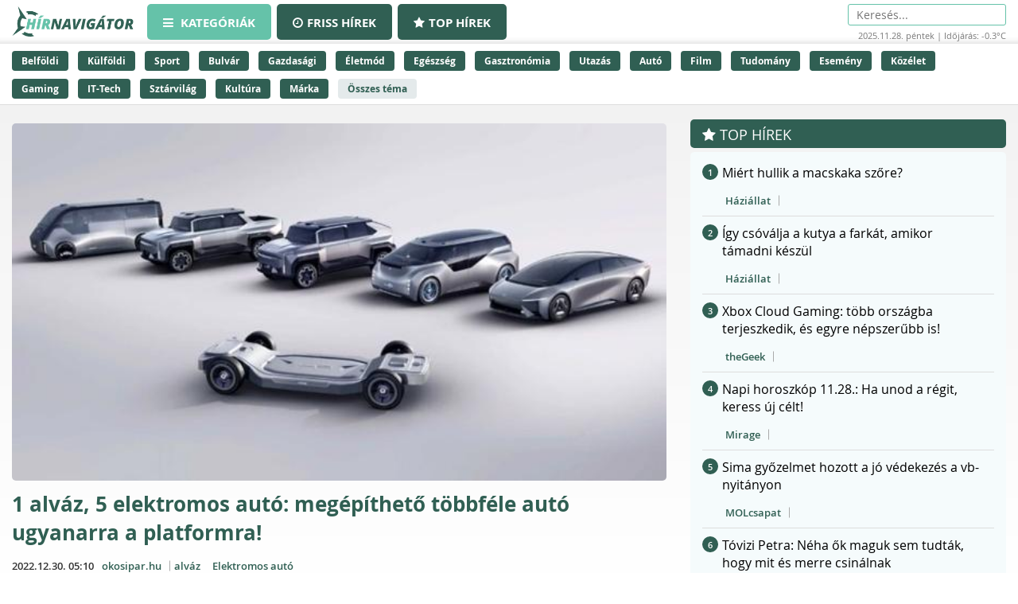

--- FILE ---
content_type: text/html;charset=UTF-8
request_url: https://hirnavigator.hu/hir/4450032-1-alvaz-5-elektromos-auto-megepitheto-tobbfele-auto-ugyanarra-a-platformra
body_size: 181811
content:
<!DOCTYPE html>
<html lang="hu" xmlns="http://www.w3.org/1999/xhtml"><head id="j_idt2"><link type="text/css" rel="stylesheet" href="/javax.faces.resource/theme.css.xhtml?ln=primefaces-aristo" /><script type="text/javascript" src="/javax.faces.resource/jquery/jquery.js.xhtml?ln=primefaces&amp;v=7.0"></script><script type="text/javascript" src="/javax.faces.resource/jquery/jquery-plugins.js.xhtml?ln=primefaces&amp;v=7.0"></script><script type="text/javascript" src="/javax.faces.resource/core.js.xhtml?ln=primefaces&amp;v=7.0"></script><link type="text/css" rel="stylesheet" href="/javax.faces.resource/components.css.xhtml?ln=primefaces&amp;v=7.0" /><script type="text/javascript" src="/javax.faces.resource/components.js.xhtml?ln=primefaces&amp;v=7.0"></script><script type="text/javascript">if(window.PrimeFaces){PrimeFaces.settings.locale='hu_HU';PrimeFaces.settings.projectStage='Development';}</script>
    <meta charset="utf-8" />
    <meta http-equiv="X-UA-Compatible" content="IE=edge" />
    <meta name="viewport" content="width=device-width, initial-scale=1" />

    <meta property="og:site_name" content="Hírnavigátor" />

    <title>1 alváz, 5 elektromos autó: megépíthető többféle autó ugyanarra a platformra!
    </title>
        <meta property="og:locale" content="hu_HU" />
        <meta property="og:type" content="article" />
        <meta property="og:title" content="1 alváz, 5 elektromos autó: megépíthető többféle autó ugyanarra a platformra!" />
        <meta property="og:description" content="Az okostelefonok mintájára szeretné forradalmasítani az elektromos autók piacát a U Power, aminek az a koncepciója, hogy csupán egyféle alváz- és akkumulátorcsomagot fejleszt ki, de arra rögtön öt különböző kategóriájú gépkocsit épít. A márka abból indul ki, hogy a mobiltelefonok legjava néhány gyártó alapalkatrészeitől függ: ha kijelző, akkor Samsung, ha szenzor, akkor Sony, míg ha  1 alváz, 5 elektromos autó: megépíthető többféle autó ugyanarra a platformra!" />
        <meta property="og:image" content="https://hirnavigator.hu/illusztracio/4450032-1-alvaz-5-elektromos-auto-megepitheto-tobbfele-auto-ugyanarra-a-platformra.jpg" />
        <meta property="article:published_time" content="2022-12-30T05:10+01:00" />
        <meta property="article:modified_time" content="2022-12-30T05:10+01:00" />
        <meta property="og:url" content="https://hirnavigator.hu/hir/4450032-1-alvaz-5-elektromos-auto-megepitheto-tobbfele-auto-ugyanarra-a-platformra" />

        <link rel="canonical" href="https://hirnavigator.hu/hir/4450032-1-alvaz-5-elektromos-auto-megepitheto-tobbfele-auto-ugyanarra-a-platformra" />
            <meta name="robots" content="index, follow" />

    
    <script>(function(w,d,s,l,i){w[l]=w[l]||[];w[l].push({'gtm.start':
            new Date().getTime(),event:'gtm.js'});var f=d.getElementsByTagName(s)[0],
            j=d.createElement(s),dl=l!='dataLayer'?'&l='+l:'';j.async=true;j.src=
            'https://www.googletagmanager.com/gtm.js?id='+i+dl;f.parentNode.insertBefore(j,f);
            })(window,document,'script','dataLayer','GTM-K5KW4G4');

    </script>
    

    
    <script id="cookieyes" type="text/javascript" src="https://cdn-cookieyes.com/client_data/9efcf09345000f94b04c0dd3/script.js"></script>

    <link rel="stylesheet" href="/assets/plugins/font-awesome/css/font-awesome.min.css" />
    <link rel="stylesheet" href="/js/slick_nav/dist/slicknav.css" />

    <link rel="stylesheet" href="/css/style.css?version=2025112803" />
    <link rel="stylesheet" href="/css/featured-news.css" />

    <script type="text/javascript">
        var adsQueue = window.adsQueue || [];function noAB(a) { window.adsQueue.push(a); }var activateBanner = window.activateBanner || noAB;

    </script></head><body id="body" class="startpage day">

    
    <noscript>
        <iframe src="https://www.googletagmanager.com/ns.html?id=GTM-K5KW4G4" height="0" width="0" style="display:none;visibility:hidden"></iframe>
    </noscript>
<form id="j_idt22" name="j_idt22" method="post" action="/index_details.xhtml" enctype="application/x-www-form-urlencoded">
<input type="hidden" name="j_idt22" value="j_idt22" />
<script id="j_idt22:j_idt23" type="text/javascript">remoteCountMethod = function() {PrimeFaces.ab({s:"j_idt22:j_idt23",f:"j_idt22",pa:arguments[0]});}</script><input type="hidden" name="javax.faces.ViewState" id="j_id1:javax.faces.ViewState:0" value="7765213338400887591:393963379756288543" autocomplete="off" />
</form>

    <script>
        function increaseCount(id) {
            remoteCountMethod([{name: 'id', value: id}]);

        }
    </script><div id="notification-dialog" class="ui-dialog ui-widget ui-widget-content ui-corner-all ui-shadow ui-hidden-container notification-dialog"><div class="ui-dialog-titlebar ui-widget-header ui-helper-clearfix ui-corner-top"><span id="notification-dialog_title" class="ui-dialog-title">Értesítések engedélyezése</span><a href="#" class="ui-dialog-titlebar-icon ui-dialog-titlebar-close ui-corner-all" aria-label="Close"><span class="ui-icon ui-icon-closethick"></span></a></div><div class="ui-dialog-content ui-widget-content" id="notification-dialog_content">

        <div class="body">Engedélyezi az értesítéseket a böngészőjében?</div>
<form id="j_idt26" name="j_idt26" method="post" action="/index_details.xhtml" enctype="application/x-www-form-urlencoded">
<input type="hidden" name="j_idt26" value="j_idt26" />

            <p><input type="submit" name="j_idt26:j_idt28" value="Engedélyezem" class="btn btn-accept permission-btn" onclick="subscribe();" /><input type="submit" name="j_idt26:j_idt29" value="Nem engedélyezem" class="btn btn-decline permission-btn" onclick="unsubscribe();" />
            </p><input type="hidden" name="javax.faces.ViewState" id="j_id1:javax.faces.ViewState:1" value="7765213338400887591:393963379756288543" autocomplete="off" />
</form></div></div><script id="notification-dialog_s" type="text/javascript">$(function(){PrimeFaces.cw("Dialog","notification-dialog",{id:"notification-dialog",draggable:false,resizable:false,position:"center,top",closeOnEscape:true});});</script>

    <header class="header container-fluid no_padding">

        <div class="header_top container-fluid no_padding">
            <div class="header_top_inner container">
                <div class="logo">
                    <a href="/"><img src="/pics/logo.png" alt="Szuperhírek" /></a>
                </div>

                <nav class="navigation hidden-xs">
                    <div class="menu-header hidden-xs">
                        <ul id="menu-main_hu" class="menu">
                            <li id="menu-item-45" class="menu-item menu-item-active menu-item-type-post_type menu-item-object-page menu-item-45">
                                <a href="/">
                                    <span><i class="fa fa-bars"></i>
										Kategóriák
                                    </span>
                                </a>
                            </li>
                            <li id="menu-item-8" class="hidden-xs menu-item  menu-item-type-post_type menu-item-object-page menu-item-8">
                                <a href="/friss-hirek">
                                    <span><i class="fa fa-clock-o"></i>Friss hírek</span>
                                </a>
                            </li>
                            <li id="menu-item-9" class="hidden-xs menu-item  menu-item-type-post_type menu-item-object-page menu-item-8">
                                <a href="/top-hirek">
                                    <span><i class="fa fa-star"></i>Top hírek</span>
                                </a>
                            </li>

                        </ul>
                    </div>
                </nav>

                <nav class="navigation-xs visible-xs">
                    <div class="menu-header mobile-menu-header">
                        <span class="icon" onclick="toggleMobileMenu()" id="mobile-hamburger">
                            <i class="fa fa-bars"></i>
                        </span>
                    </div>
                    <div class="admin">
<form id="j_idt34" name="j_idt34" method="post" action="/index_details.xhtml" enctype="application/x-www-form-urlencoded">
<input type="hidden" name="j_idt34" value="j_idt34" />
<input type="hidden" name="javax.faces.ViewState" id="j_id1:javax.faces.ViewState:2" value="7765213338400887591:393963379756288543" autocomplete="off" />
</form>
                    </div>

                    <div class="mobile-menu" id="mobile-menu">
                        <ul id="menu-main_mobile" class="menu">
                            <li id="menu-item-54" class="menu-item menu-item-type-post_type menu-item-object-page menu-item-54">
                                <a href="/top-hirek">Top hírek</a>
                            </li>
                                <li class="menu-item menu-item-type-post_type menu-item-object-page menu-item-46">
                                    <a href="/belfoldi-hirek">
                                        Belföldi
                                    </a>
                                </li>
                                <li class="menu-item menu-item-type-post_type menu-item-object-page menu-item-46">
                                    <a href="/kulfoldi-hirek">
                                        Külföldi
                                    </a>
                                </li>
                                <li class="menu-item menu-item-type-post_type menu-item-object-page menu-item-46">
                                    <a href="/sport-hirek">
                                        Sport
                                    </a>
                                </li>
                                <li class="menu-item menu-item-type-post_type menu-item-object-page menu-item-46">
                                    <a href="/bulvar-hirek">
                                        Bulvár
                                    </a>
                                </li>
                                <li class="menu-item menu-item-type-post_type menu-item-object-page menu-item-46">
                                    <a href="/gazdasag-hirek">
                                        Gazdasági
                                    </a>
                                </li>
                                <li class="menu-item menu-item-type-post_type menu-item-object-page menu-item-46">
                                    <a href="/eletmod-hirek">
                                        Életmód
                                    </a>
                                </li>
                                <li class="menu-item menu-item-type-post_type menu-item-object-page menu-item-46">
                                    <a href="/egeszseg-hirek">
                                        Egészség
                                    </a>
                                </li>
                                <li class="menu-item menu-item-type-post_type menu-item-object-page menu-item-46">
                                    <a href="/gasztronomia-hirek">
                                        Gasztronómia
                                    </a>
                                </li>
                                <li class="menu-item menu-item-type-post_type menu-item-object-page menu-item-46">
                                    <a href="/utazas-hirek">
                                        Utazás
                                    </a>
                                </li>
                                <li class="menu-item menu-item-type-post_type menu-item-object-page menu-item-46">
                                    <a href="/auto-hirek">
                                        Autó
                                    </a>
                                </li>
                                <li class="menu-item menu-item-type-post_type menu-item-object-page menu-item-46">
                                    <a href="/film-hirek">
                                        Film
                                    </a>
                                </li>
                                <li class="menu-item menu-item-type-post_type menu-item-object-page menu-item-46">
                                    <a href="/tudomany-hirek">
                                        Tudomány
                                    </a>
                                </li>
                                <li class="menu-item menu-item-type-post_type menu-item-object-page menu-item-46">
                                    <a href="/esemeny-hirek">
                                        Esemény
                                    </a>
                                </li>
                                <li class="menu-item menu-item-type-post_type menu-item-object-page menu-item-46">
                                    <a href="/kozelet-hirek">
                                        Közélet
                                    </a>
                                </li>
                                <li class="menu-item menu-item-type-post_type menu-item-object-page menu-item-46">
                                    <a href="/gaming-hirek">
                                        Gaming
                                    </a>
                                </li>
                                <li class="menu-item menu-item-type-post_type menu-item-object-page menu-item-46">
                                    <a href="/technologia-hirek">
                                        IT-Tech
                                    </a>
                                </li>
                                <li class="menu-item menu-item-type-post_type menu-item-object-page menu-item-46">
                                    <a href="/sztarvilag-hirek">
                                        Sztárvilág
                                    </a>
                                </li>
                                <li class="menu-item menu-item-type-post_type menu-item-object-page menu-item-46">
                                    <a href="/kultura-hirek">
                                        Kultúra
                                    </a>
                                </li>
                                <li class="menu-item menu-item-type-post_type menu-item-object-page menu-item-46">
                                    <a href="/marka-hirek">
                                        Márka
                                    </a>
                                </li>
                        </ul>
                    </div>
                </nav>

                <script>
					function toggleMobileMenu() {
						var menuIcon = document.getElementById("mobile-hamburger");

						var body = document.getElementById("body");

						var x = document.getElementById("mobile-menu");
						if (x.style.display === "block") {
							x.style.display = "none";
							menuIcon.style.color = (body.className.includes("day") ? "red" : "red");
						} else {
							x.style.display = "block";
							menuIcon.style.color = (body.className.includes("day") ? "black" : "white");
						}
					}





                </script>

                <div class="skin-type-changer" style="display:none;">
<form id="skin-type-changer" name="skin-type-changer" method="post" action="/index_details.xhtml" enctype="application/x-www-form-urlencoded">
<input type="hidden" name="skin-type-changer" value="skin-type-changer" />
<script id="skin-type-changer:j_idt39" type="text/javascript">setNightMode = function() {PrimeFaces.ab({s:"skin-type-changer:j_idt39",f:"skin-type-changer",onco:function(xhr,status,args){location.reload();;},pa:arguments[0]});}</script><script id="skin-type-changer:j_idt40" type="text/javascript">setDayMode = function() {PrimeFaces.ab({s:"skin-type-changer:j_idt40",f:"skin-type-changer",onco:function(xhr,status,args){location.reload();;},pa:arguments[0]});}</script><script id="skin-type-changer:j_idt41" type="text/javascript">setHomePage = function() {PrimeFaces.ab({s:"skin-type-changer:j_idt41",f:"skin-type-changer",pa:arguments[0]});}</script><img id="skin-type-changer:moon" src="/img/moon.png?pfdrid_c=true" alt="" width="20" height="20" onclick="setNightMode()" /><input type="hidden" name="javax.faces.ViewState" id="j_id1:javax.faces.ViewState:3" value="7765213338400887591:393963379756288543" autocomplete="off" />
</form>
                </div>

                <div class="search hidden-xs">
                    <form action="/kereses" method="get">
                        <input placeholder="Keresés..." name="q" type="search" />
                    </form>
                    <div class="header_info_bar container-fluid no_padding">
                        <div class="header_info_inner">
                            <p>2025.11.28. péntek | Időjárás: -0.3°C</p>
                        </div>
                    </div>
                </div>

                <div class="admin hidden-xs">
<form id="j_idt43" name="j_idt43" method="post" action="/index_details.xhtml" enctype="application/x-www-form-urlencoded">
<input type="hidden" name="j_idt43" value="j_idt43" />
<input type="hidden" name="javax.faces.ViewState" id="j_id1:javax.faces.ViewState:4" value="7765213338400887591:393963379756288543" autocomplete="off" />
</form>
                </div>
            </div>
        </div>
        <div class="header_bottom container-fluid no_padding hidden-xs">
            <div class="header_bottom_inner container">
                    <a href="/belfoldi-hirek" class="trending_link">Belföldi</a>
                    <a href="/kulfoldi-hirek" class="trending_link">Külföldi</a>
                    <a href="/sport-hirek" class="trending_link">Sport</a>
                    <a href="/bulvar-hirek" class="trending_link">Bulvár</a>
                    <a href="/gazdasag-hirek" class="trending_link">Gazdasági</a>
                    <a href="/eletmod-hirek" class="trending_link">Életmód</a>
                    <a href="/egeszseg-hirek" class="trending_link">Egészség</a>
                    <a href="/gasztronomia-hirek" class="trending_link">Gasztronómia</a>
                    <a href="/utazas-hirek" class="trending_link">Utazás</a>
                    <a href="/auto-hirek" class="trending_link">Autó</a>
                    <a href="/film-hirek" class="trending_link">Film</a>
                    <a href="/tudomany-hirek" class="trending_link">Tudomány</a>
                    <a href="/esemeny-hirek" class="trending_link">Esemény</a>
                    <a href="/kozelet-hirek" class="trending_link">Közélet</a>
                    <a href="/gaming-hirek" class="trending_link">Gaming</a>
                    <a href="/technologia-hirek" class="trending_link">IT-Tech</a>
                    <a href="/sztarvilag-hirek" class="trending_link">Sztárvilág</a>
                    <a href="/kultura-hirek" class="trending_link">Kultúra</a>
                    <a href="/marka-hirek" class="trending_link">Márka</a>
                <a href="/temak" class="trending_link topics_link">Összes téma</a>
            </div>
        </div>
    </header>

    <div class="header_info_bar container-fluid no_padding hidden-sm hidden-md hidden-lg">
        <div class="header_info_inner container">
            <p>2025.11.28. péntek | Időjárás: -0.3°C</p>
        </div>
    </div>
        <main class="container-fluid subpage_content no_padding">

    <div class="hidden-xs  container">
        <div id="hirnavigator.hu_leaderboard_superleaderboard_billboard" class="superleaderboard_billboard">
        </div>       
       <div class="ad_sign ad_sign_top col-xs-12"><p>- Hirdetés -</p></div>
    </div>
    <div class="hidden-sm hidden-md hidden-lg container">
        <div id="hirnavigator.hu_mobil_1" class="mobil_1">
        </div>
        <div class="ad_sign ad_sign_mobil col-xs-12"><p>- Hirdetés -</p></div>
    </div>
            <div id="hirnavigator_cikk_leaderboard_top_1">
                <script type="text/javascript">activateBanner('hirnavigator_cikk_leaderboard_top_1');</script>
            </div>
            <div class="subpage_content_inner container no_padding">
                <div class=" col-xs-12 col-sm-8 no_padding">

    <script type="application/ld+json">
    {
        "@context": "https://schema.org",
        "@type": "NewsArticle",
        "headline": "1 alváz, 5 elektromos autó: megépíthető többféle autó ugyanarra a platformra!",
        "description": "Az okostelefonok mintájára szeretné forradalmasítani az elektromos autók piacát a U Power, aminek az a koncepciója, hogy csupán egyféle alváz- és akkumulátorcsomagot fejleszt ki, de arra rögtön öt különböző kategóriájú gépkocsit épít. A márka abból indul ki, hogy a mobiltelefonok legjava néhány gyártó alapalkatrészeitől függ: ha kijelző, akkor Samsung, ha szenzor, akkor Sony, míg ha  1 alváz, 5 elektromos autó: megépíthető többféle autó ugyanarra a platformra!",
        "image": "https://hirnavigator.hu/illusztracio/4450032-1-alvaz-5-elektromos-auto-megepitheto-tobbfele-auto-ugyanarra-a-platformra.jpg",
        "url": "https:\/\/hirnavigator.hu\/hir\/4450032-1-alvaz-5-elektromos-auto-megepitheto-tobbfele-auto-ugyanarra-a-platformra",
        "mainEntityOfPage": {
            "@type": "WebPage",
            "@id": "https:\/\/hirnavigator.hu\/hir\/4450032-1-alvaz-5-elektromos-auto-megepitheto-tobbfele-auto-ugyanarra-a-platformra"
        },
        "datePublished": "2022-12-30T05:10+01:00",
        "dateModified": "2022-12-30T05:10+01:00",
        "author": {
            "@type": "Organization",
            "name": "okosipar.hu"
        },
        "publisher": {
            "@type": "Organization",
            "name": "Hírnavigátor",
            "url": "https://hirnavigator.hu",
            "logo": {
                "@type": "ImageObject",
                "url": "https://hirnavigator.hu/pics/logo.png"
            }
        }
    }
    </script>
                    <div class="block_single col-xs-12 ">
                        <article class="col-xs-12 no_padding news_box landing red_block">
                            <a href="https://hirnavigator.hu/hir/4450032-1-alvaz-5-elektromos-auto-megepitheto-tobbfele-auto-ugyanarra-a-platformra" class="seo-link" rel="nofollow noopener" aria-hidden="true"></a>
                            <div class="news_box_img">
                                    <a href="/olvas/4450032-1-alvaz-5-elektromos-auto-megepitheto-tobbfele-auto-ugyanarra-a-platformra" target="_blank">
                                        <img src="/illusztracio/4450032-1-alvaz-5-elektromos-auto-megepitheto-tobbfele-auto-ugyanarra-a-platformra.jpg" alt="1 alváz, 5 elektromos autó: megépíthető többféle autó ugyanarra a platformra!" />
                                    </a>
                            </div>
                            <div class="news_box_content">
                                <header>
                                    <h1>
                                            <a href="/olvas/4450032-1-alvaz-5-elektromos-auto-megepitheto-tobbfele-auto-ugyanarra-a-platformra">1 alváz, 5 elektromos autó: megépíthető többféle autó ugyanarra a platformra!</a>
                                    </h1>
                                </header>

    <div class="article_info"><script id="j_idt66_s" type="text/javascript">$(function(){PrimeFaces.cw("Tooltip","widget_j_idt66",{id:"j_idt66",showEffect:"fade",hideEffect:"fade"});});</script>

        <time class="timetag">
            <a href="https://hirnavigator.hu/hir/4450032-1-alvaz-5-elektromos-auto-megepitheto-tobbfele-auto-ugyanarra-a-platformra" title="2022.12.30. 05:10">2022.12.30. 05:10
            </a>
        </time><label class="provider_name">
            <a href="/hirportal/okosipar-hu">okosipar.hu</a></label>
        	<span class="topic_tag">
        		<a href="/tema/alvaz">alváz</a>
        	</span>
        	<span class="topic_tag">
        		<a href="/tema/elektromos-auto">Elektromos autó</a>
        	</span>

    </div>
                                <p class="article-details-excerpt">Az okostelefonok mintájára szeretné forradalmasítani az elektromos autók piacát a U Power, aminek az a koncepciója, hogy csupán egyféle alváz- és akkumulátorcsomagot fejleszt ki, de arra rögtön öt különböző kategóriájú gépkocsit épít. A márka abból indul ki, hogy a mobiltelefonok legjava néhány gyártó alapalkatrészeitől függ: ha kijelző, akkor Samsung, ha szenzor, akkor Sony, míg ha  1 alváz, 5 elektromos autó: megépíthető többféle autó ugyanarra a platformra!</p>
                                <div class="read-more-link">
                                        <a href="/olvas/4450032-1-alvaz-5-elektromos-auto-megepitheto-tobbfele-auto-ugyanarra-a-platformra" class="read-more-btn">
                                            Elolvasom a cikket &gt;&gt;
                                        </a>
                                </div>
                            </div>

 
    <div class="hidden-xs col-xs-12 ">
        <div id="hirnavigator.hu_wideboard" class="wideboard">
        </div>
        <div class="ad_sign ad_sign_wide col-xs-12"><p>- Hirdetés -</p></div>
    </div>

                        </article>
                    </div>

                    <div class="col-xs-12 no_padding">
                        <div id="hirnavigator_cikk_normal_content_1">
                            <script type="text/javascript">activateBanner('hirnavigator_cikk_normal_content_1');


                            </script>
                        </div>
                    </div>
                        <div class="col-xs-12 related_news_wrapper">

    <section class="news_block red_block col-xs-12 no_padding">
        <header class="block_header col-xs-12">
            <h1>Ez is érdekelhet</h1>
        </header>
        <div class="block_content rounded_bottom col-xs-12 no_padding ">
                <article class="col-xs-12 no_padding news_box">
                    <a href="https://hirnavigator.hu/hir/9519227-kincsvadaszatra-indultunk-a-bav-art-tal-unnepi-tippek-az-idei-86-muveszeti-aukciorol" class="seo-link" rel="nofollow noopener" aria-hidden="true"></a>
                    <div class="news_box_content">
                        <header>
                            <h2>
                                    <a href="/olvas/9519227-kincsvadaszatra-indultunk-a-bav-art-tal-unnepi-tippek-az-idei-86-muveszeti-aukciorol" target="_blank">Kincsvadászatra indultunk a BÁV ART-tal – Ünnepi tippek az idei 86. Művészeti Aukcióról</a>
                            </h2>

    <div class="article_info"><script id="j_idt89:0:j_idt97_s" type="text/javascript">$(function(){PrimeFaces.cw("Tooltip","widget_j_idt89_0_j_idt97",{id:"j_idt89:0:j_idt97",showEffect:"fade",hideEffect:"fade"});});</script>

        <time class="timetag">
            <a href="https://hirnavigator.hu/hir/9519227-kincsvadaszatra-indultunk-a-bav-art-tal-unnepi-tippek-az-idei-86-muveszeti-aukciorol" title="2025.11.27. 23:59">Tegnap 23:59
            </a>
        </time><label class="provider_name">
            <a href="/hirportal/borsonline">Borsonline</a></label>
        	<span class="topic_tag">
        		<a href="/tema/vadaszat">Vadászat</a>
        	</span>
        	<span class="topic_tag">
        		<a href="/tema/aukcio">Aukció</a>
        	</span>

    </div>
                        </header>
                    </div>
                </article>
                <article class="col-xs-12 no_padding news_box">
                    <a href="https://hirnavigator.hu/hir/9519160-orban-balazs-az-europai-bizottsag-haborura-keszul" class="seo-link" rel="nofollow noopener" aria-hidden="true"></a>
                    <div class="news_box_content">
                        <header>
                            <h2>
                                    <a href="/olvas/9519160-orban-balazs-az-europai-bizottsag-haborura-keszul" target="_blank">Orbán Balázs: az Európai Bizottság háborúra készül</a>
                            </h2>

    <div class="article_info"><script id="j_idt89:1:j_idt97_s" type="text/javascript">$(function(){PrimeFaces.cw("Tooltip","widget_j_idt89_1_j_idt97",{id:"j_idt89:1:j_idt97",showEffect:"fade",hideEffect:"fade"});});</script>

        <time class="timetag">
            <a href="https://hirnavigator.hu/hir/9519160-orban-balazs-az-europai-bizottsag-haborura-keszul" title="2025.11.27. 22:00">Tegnap 22:00
            </a>
        </time><label class="provider_name">
            <a href="/hirportal/vasarnap-hu">vasarnap.hu</a></label>
        	<span class="topic_tag">
        		<a href="/tema/europai-bizottsag">Európai Bizottság</a>
        	</span>
        	<span class="topic_tag">
        		<a href="/tema/europai">európai</a>
        	</span>

    </div>
                        </header>
                    </div>
                </article>
                <article class="col-xs-12 no_padding news_box">
                    <a href="https://hirnavigator.hu/hir/9519107-jennifer-lawrence-biztos-volt-benne-hogy-nem-ter-vissza-hollywoodba" class="seo-link" rel="nofollow noopener" aria-hidden="true"></a>
                    <div class="news_box_content">
                        <header>
                            <h2>
                                    <a href="/olvas/9519107-jennifer-lawrence-biztos-volt-benne-hogy-nem-ter-vissza-hollywoodba" target="_blank">Jennifer Lawrence biztos volt benne, hogy nem tér vissza Hollywoodba</a>
                            </h2>

    <div class="article_info"><script id="j_idt89:2:j_idt97_s" type="text/javascript">$(function(){PrimeFaces.cw("Tooltip","widget_j_idt89_2_j_idt97",{id:"j_idt89:2:j_idt97",showEffect:"fade",hideEffect:"fade"});});</script>

        <time class="timetag">
            <a href="https://hirnavigator.hu/hir/9519107-jennifer-lawrence-biztos-volt-benne-hogy-nem-ter-vissza-hollywoodba" title="2025.11.27. 21:45">Tegnap 21:45
            </a>
        </time><label class="provider_name">
            <a href="/hirportal/femcafe-hu">Femcafe.hu</a></label>
        	<span class="topic_tag">
        		<a href="/tema/hollywood">Hollywood</a>
        	</span>
        	<span class="topic_tag">
        		<a href="/tema/jennifer-lawrence">Jennifer Lawrence</a>
        	</span>

    </div>
                        </header>
                    </div>
                </article>
                <article class="col-xs-12 no_padding news_box">
                    <a href="https://hirnavigator.hu/hir/9519092-black-friday-ezekre-kotelezo-odafigyelni-vasszigorral-lep-fel-a-fogyasztovedelem-a-visszaelesek-ellen" class="seo-link" rel="nofollow noopener" aria-hidden="true"></a>
                    <div class="news_box_content">
                        <header>
                            <h2>
                                    <a href="/olvas/9519092-black-friday-ezekre-kotelezo-odafigyelni-vasszigorral-lep-fel-a-fogyasztovedelem-a-visszaelesek-ellen" target="_blank">Black Friday: ezekre kötelező odafigyelni, vasszigorral lép fel a fogyasztóvédelem a visszaélések ellen</a>
                            </h2>

    <div class="article_info"><script id="j_idt89:3:j_idt97_s" type="text/javascript">$(function(){PrimeFaces.cw("Tooltip","widget_j_idt89_3_j_idt97",{id:"j_idt89:3:j_idt97",showEffect:"fade",hideEffect:"fade"});});</script>

        <time class="timetag">
            <a href="https://hirnavigator.hu/hir/9519092-black-friday-ezekre-kotelezo-odafigyelni-vasszigorral-lep-fel-a-fogyasztovedelem-a-visszaelesek-ellen" title="2025.11.27. 21:41">Tegnap 21:41
            </a>
        </time><label class="provider_name">
            <a href="/hirportal/atv-hu">atv.hu</a></label>
        	<span class="topic_tag">
        		<a href="/tema/black-friday">Black Friday</a>
        	</span>
        	<span class="topic_tag">
        		<a href="/tema/fogyasztovedelem">Fogyasztóvédelem</a>
        	</span>

    </div>
                        </header>
                    </div>
                </article>
                <article class="col-xs-12 no_padding news_box">
                    <a href="https://hirnavigator.hu/hir/9518997-stabil-berszamfejtes-bizonytalan-idokben-megoldas-a-magyar-piac-szamara" class="seo-link" rel="nofollow noopener" aria-hidden="true"></a>
                    <div class="news_box_content">
                        <header>
                            <h2>
                                    <a href="/olvas/9518997-stabil-berszamfejtes-bizonytalan-idokben-megoldas-a-magyar-piac-szamara" target="_blank">Stabil bérszámfejtés bizonytalan időkben: megoldás a magyar piac számára</a>
                            </h2>

    <div class="article_info"><script id="j_idt89:4:j_idt97_s" type="text/javascript">$(function(){PrimeFaces.cw("Tooltip","widget_j_idt89_4_j_idt97",{id:"j_idt89:4:j_idt97",showEffect:"fade",hideEffect:"fade"});});</script>

        <time class="timetag">
            <a href="https://hirnavigator.hu/hir/9518997-stabil-berszamfejtes-bizonytalan-idokben-megoldas-a-magyar-piac-szamara" title="2025.11.27. 21:03">Tegnap 21:03
            </a>
        </time><label class="provider_name">
            <a href="/hirportal/hr-portal">HR Portál</a></label>
        	<span class="topic_tag">
        		<a href="/tema/agyar">agyar</a>
        	</span>
        	<span class="topic_tag">
        		<a href="/tema/magyar">Magyar</a>
        	</span>

    </div>
                        </header>
                    </div>
                </article>
        </div>
    </section>
                        </div>

                    <div class="content_by_category col-xs-12 no_padding">
                        <div class="col-xs-12 hidden-sm hidden-md hidden-lg">

    <div class="hidden-sm hidden-md hidden-lg col-xs-12">
        <div id="hirnavigator.hu_mobil_3" class="mobil_3">
        </div>
        <div class="ad_sign ad_sign_mobil col-xs-12"><p>- Hirdetés -</p></div>
    </div>
                        </div>
                        <div class="col-xs-12 grid_wrapper">
                            <div class="grid_wrapper_2col no_padding">
    <div class="news_box_rss_feed col-xs-12 ">
        <section class="news_block col-xs-12 no_padding">
            <header class="block_header col-xs-12">
                <h1><a class="header_link" href="/hirportal/femcafe-hu">
                    Femcafe.hu </a></h1>
            </header>
            <div class="block_content col-xs-12 no_padding">
                    <article class="col-xs-12 no_padding news_box">
                        <a href="https://hirnavigator.hu/hir/9519107-jennifer-lawrence-biztos-volt-benne-hogy-nem-ter-vissza-hollywoodba" class="seo-link" rel="nofollow noopener" aria-hidden="true"></a>
                        <div class="news_box_content">
                            <header>
                                <h2>
                                        <a href="/olvas/9519107-jennifer-lawrence-biztos-volt-benne-hogy-nem-ter-vissza-hollywoodba" target="_blank">Jennifer Lawrence biztos volt benne, hogy nem tér vissza Hollywoodba</a>
                                </h2>
                            </header>

    <div class="article_info"><script id="j_idt112:0:j_idt116:0:j_idt125_s" type="text/javascript">$(function(){PrimeFaces.cw("Tooltip","widget_j_idt112_0_j_idt116_0_j_idt125",{id:"j_idt112:0:j_idt116:0:j_idt125",showEffect:"fade",hideEffect:"fade"});});</script>

        <time class="timetag">
            <a href="https://hirnavigator.hu/hir/9519107-jennifer-lawrence-biztos-volt-benne-hogy-nem-ter-vissza-hollywoodba" title="2025.11.27. 21:45">21:45
            </a>
        </time>
        	<span class="topic_tag">
        		<a style="color: #305f53" href="/tema/hollywood">Hollywood</a>
        	</span>
        	<span class="topic_tag">
        		<a style="color: #305f53" href="/tema/jennifer-lawrence">Jennifer Lawrence</a>
        	</span>

    </div>
                        </div>
                    </article>
                    <article class="col-xs-12 no_padding news_box">
                        <a href="https://hirnavigator.hu/hir/9518839-hetvegi-szerelmi-horoszkop-egy-beszelgetes-megvaltoztatja-a-szuz-eletet" class="seo-link" rel="nofollow noopener" aria-hidden="true"></a>
                        <div class="news_box_content">
                            <header>
                                <h2>
                                        <a href="/olvas/9518839-hetvegi-szerelmi-horoszkop-egy-beszelgetes-megvaltoztatja-a-szuz-eletet" target="_blank">Hétvégi szerelmi horoszkóp: Egy beszélgetés megváltoztatja a Szűz életét</a>
                                </h2>
                            </header>

    <div class="article_info"><script id="j_idt112:0:j_idt116:1:j_idt125_s" type="text/javascript">$(function(){PrimeFaces.cw("Tooltip","widget_j_idt112_0_j_idt116_1_j_idt125",{id:"j_idt112:0:j_idt116:1:j_idt125",showEffect:"fade",hideEffect:"fade"});});</script>

        <time class="timetag">
            <a href="https://hirnavigator.hu/hir/9518839-hetvegi-szerelmi-horoszkop-egy-beszelgetes-megvaltoztatja-a-szuz-eletet" title="2025.11.27. 20:19">20:19
            </a>
        </time>
        	<span class="topic_tag">
        		<a style="color: #305f53" href="/tema/horoszkop">Horoszkóp</a>
        	</span>
        	<span class="topic_tag">
        		<a style="color: #305f53" href="/tema/beszelgetes">beszélgetés</a>
        	</span>

    </div>
                        </div>
                    </article>
                    <article class="col-xs-12 no_padding news_box">
                        <a href="https://hirnavigator.hu/hir/9518645-leticia-kiralyne-bluzaert-bolondul-most-mindenki-meses-darab-az-unnepi-szezonra" class="seo-link" rel="nofollow noopener" aria-hidden="true"></a>
                        <div class="news_box_content">
                            <header>
                                <h2>
                                        <a href="/olvas/9518645-leticia-kiralyne-bluzaert-bolondul-most-mindenki-meses-darab-az-unnepi-szezonra" target="_blank">Letícia királyné blúzáért bolondul most mindenki: mesés darab az ünnepi szezonra</a>
                                </h2>
                            </header>

    <div class="article_info"><script id="j_idt112:0:j_idt116:2:j_idt125_s" type="text/javascript">$(function(){PrimeFaces.cw("Tooltip","widget_j_idt112_0_j_idt116_2_j_idt125",{id:"j_idt112:0:j_idt116:2:j_idt125",showEffect:"fade",hideEffect:"fade"});});</script>

        <time class="timetag">
            <a href="https://hirnavigator.hu/hir/9518645-leticia-kiralyne-bluzaert-bolondul-most-mindenki-meses-darab-az-unnepi-szezonra" title="2025.11.27. 19:25">19:25
            </a>
        </time>
        	<span class="topic_tag">
        		<a style="color: #305f53" href="/tema/kiraly">Király</a>
        	</span>
        	<span class="topic_tag">
        		<a style="color: #305f53" href="/tema/darab">darab</a>
        	</span>

    </div>
                        </div>
                    </article>
                    <article class="col-xs-12 no_padding news_box">
                        <a href="https://hirnavigator.hu/hir/9518336-meg-a-mikulas-hazajabol-is-erkeznek-kurtoskalacsot-enni-rekordevet-hozhat-az-unnepi-szezon-budapesten" class="seo-link" rel="nofollow noopener" aria-hidden="true"></a>
                        <div class="news_box_content">
                            <header>
                                <h2>
                                        <a href="/olvas/9518336-meg-a-mikulas-hazajabol-is-erkeznek-kurtoskalacsot-enni-rekordevet-hozhat-az-unnepi-szezon-budapesten" target="_blank">Még a Mikulás hazájából is érkeznek kürtöskalácsot enni – rekordévet hozhat az ünnepi szezon Budapesten</a>
                                </h2>
                            </header>

    <div class="article_info"><script id="j_idt112:0:j_idt116:3:j_idt125_s" type="text/javascript">$(function(){PrimeFaces.cw("Tooltip","widget_j_idt112_0_j_idt116_3_j_idt125",{id:"j_idt112:0:j_idt116:3:j_idt125",showEffect:"fade",hideEffect:"fade"});});</script>

        <time class="timetag">
            <a href="https://hirnavigator.hu/hir/9518336-meg-a-mikulas-hazajabol-is-erkeznek-kurtoskalacsot-enni-rekordevet-hozhat-az-unnepi-szezon-budapesten" title="2025.11.27. 18:10">18:10
            </a>
        </time>
        	<span class="topic_tag">
        		<a style="color: #305f53" href="/tema/budapest">Budapest</a>
        	</span>
        	<span class="topic_tag">
        		<a style="color: #305f53" href="/tema/mikulas">Mikulás</a>
        	</span>

    </div>
                        </div>
                    </article>
                    <article class="col-xs-12 no_padding news_box">
                        <a href="https://hirnavigator.hu/hir/9518300-fulop-az-eskuvo-elott-fakadt-ki-harrynek-meghan-miatt-a-herceg-kimeletlen-szavakat-kapott" class="seo-link" rel="nofollow noopener" aria-hidden="true"></a>
                        <div class="news_box_content">
                            <header>
                                <h2>
                                        <a href="/olvas/9518300-fulop-az-eskuvo-elott-fakadt-ki-harrynek-meghan-miatt-a-herceg-kimeletlen-szavakat-kapott" target="_blank">Fülöp az esküvő előtt fakadt ki Harrynek Meghan miatt: a herceg kíméletlen szavakat kapott</a>
                                </h2>
                            </header>

    <div class="article_info"><script id="j_idt112:0:j_idt116:4:j_idt125_s" type="text/javascript">$(function(){PrimeFaces.cw("Tooltip","widget_j_idt112_0_j_idt116_4_j_idt125",{id:"j_idt112:0:j_idt116:4:j_idt125",showEffect:"fade",hideEffect:"fade"});});</script>

        <time class="timetag">
            <a href="https://hirnavigator.hu/hir/9518300-fulop-az-eskuvo-elott-fakadt-ki-harrynek-meghan-miatt-a-herceg-kimeletlen-szavakat-kapott" title="2025.11.27. 18:04">18:04
            </a>
        </time>
        	<span class="topic_tag">
        		<a style="color: #305f53" href="/tema/eskuvo">esküvő</a>
        	</span>
        	<span class="topic_tag">
        		<a style="color: #305f53" href="/tema/fulop">Fülöp</a>
        	</span>

    </div>
                        </div>
                    </article>
                    <article class="col-xs-12 no_padding news_box">
                        <a href="https://hirnavigator.hu/hir/9518104-liam-payne-nehai-baratnojet-izlestelen-tett-miatt-kritizaljak-a-rajongok" class="seo-link" rel="nofollow noopener" aria-hidden="true"></a>
                        <div class="news_box_content">
                            <header>
                                <h2>
                                        <a href="/olvas/9518104-liam-payne-nehai-baratnojet-izlestelen-tett-miatt-kritizaljak-a-rajongok" target="_blank">Liam Payne néhai barátnőjét ízléstelen tett miatt kritizálják a rajongók</a>
                                </h2>
                            </header>

    <div class="article_info"><script id="j_idt112:0:j_idt116:5:j_idt125_s" type="text/javascript">$(function(){PrimeFaces.cw("Tooltip","widget_j_idt112_0_j_idt116_5_j_idt125",{id:"j_idt112:0:j_idt116:5:j_idt125",showEffect:"fade",hideEffect:"fade"});});</script>

        <time class="timetag">
            <a href="https://hirnavigator.hu/hir/9518104-liam-payne-nehai-baratnojet-izlestelen-tett-miatt-kritizaljak-a-rajongok" title="2025.11.27. 17:20">17:20
            </a>
        </time>
        	<span class="topic_tag">
        		<a style="color: #305f53" href="/tema/baratno">barátnő</a>
        	</span>
        	<span class="topic_tag">
        		<a style="color: #305f53" href="/tema/barat">barát</a>
        	</span>

    </div>
                        </div>
                    </article>
            </div>
            <footer class="block_footer col-xs-12 no_padding">
                <a style="color: #305f53" href="/hirportal/femcafe-hu">Összes
                    Femcafe.hu hír</a>
            </footer>
        </section>
    </div>
    <div class="news_box_rss_feed col-xs-12 ">
        <section class="news_block col-xs-12 no_padding">
            <header class="block_header col-xs-12">
                <h1><a class="header_link" href="/hirportal/borsonline">
                    Borsonline </a></h1>
            </header>
            <div class="block_content col-xs-12 no_padding">
                    <article class="col-xs-12 no_padding news_box">
                        <a href="https://hirnavigator.hu/hir/9519227-kincsvadaszatra-indultunk-a-bav-art-tal-unnepi-tippek-az-idei-86-muveszeti-aukciorol" class="seo-link" rel="nofollow noopener" aria-hidden="true"></a>
                        <div class="news_box_content">
                            <header>
                                <h2>
                                        <a href="/olvas/9519227-kincsvadaszatra-indultunk-a-bav-art-tal-unnepi-tippek-az-idei-86-muveszeti-aukciorol" target="_blank">Kincsvadászatra indultunk a BÁV ART-tal – Ünnepi tippek az idei 86. Művészeti Aukcióról</a>
                                </h2>
                            </header>

    <div class="article_info"><script id="j_idt112:1:j_idt116:0:j_idt125_s" type="text/javascript">$(function(){PrimeFaces.cw("Tooltip","widget_j_idt112_1_j_idt116_0_j_idt125",{id:"j_idt112:1:j_idt116:0:j_idt125",showEffect:"fade",hideEffect:"fade"});});</script>

        <time class="timetag">
            <a href="https://hirnavigator.hu/hir/9519227-kincsvadaszatra-indultunk-a-bav-art-tal-unnepi-tippek-az-idei-86-muveszeti-aukciorol" title="2025.11.27. 23:59">23:59
            </a>
        </time>
        	<span class="topic_tag">
        		<a style="color: #305F53" href="/tema/vadaszat">Vadászat</a>
        	</span>
        	<span class="topic_tag">
        		<a style="color: #305F53" href="/tema/aukcio">Aukció</a>
        	</span>

    </div>
                        </div>
                    </article>
                    <article class="col-xs-12 no_padding news_box">
                        <a href="https://hirnavigator.hu/hir/9519159-a-gyozelem-a-legfontosabb-sikerrel-kezdtek-a-vb-n-a-magyar-lanyok" class="seo-link" rel="nofollow noopener" aria-hidden="true"></a>
                        <div class="news_box_content">
                            <header>
                                <h2>
                                        <a href="/olvas/9519159-a-gyozelem-a-legfontosabb-sikerrel-kezdtek-a-vb-n-a-magyar-lanyok" target="_blank">„A győzelem a legfontosabb" - sikerrel kezdtek a vb-n a magyar lányok</a>
                                </h2>
                            </header>

    <div class="article_info"><script id="j_idt112:1:j_idt116:1:j_idt125_s" type="text/javascript">$(function(){PrimeFaces.cw("Tooltip","widget_j_idt112_1_j_idt116_1_j_idt125",{id:"j_idt112:1:j_idt116:1:j_idt125",showEffect:"fade",hideEffect:"fade"});});</script>

        <time class="timetag">
            <a href="https://hirnavigator.hu/hir/9519159-a-gyozelem-a-legfontosabb-sikerrel-kezdtek-a-vb-n-a-magyar-lanyok" title="2025.11.27. 22:17">22:17
            </a>
        </time>
        	<span class="topic_tag">
        		<a style="color: #305F53" href="/tema/agyar">agyar</a>
        	</span>
        	<span class="topic_tag">
        		<a style="color: #305F53" href="/tema/magyar">Magyar</a>
        	</span>

    </div>
                        </div>
                    </article>
                    <article class="col-xs-12 no_padding news_box">
                        <a href="https://hirnavigator.hu/hir/9519132-nem-engedte-hogy-a-barataimmal-logjak-egy-13-eves-iskolas-lany-kivegezte-az-edesanyjat-amiert-az-elvette-tole-a-telefonjat" class="seo-link" rel="nofollow noopener" aria-hidden="true"></a>
                        <div class="news_box_content">
                            <header>
                                <h2>
                                        <a href="/olvas/9519132-nem-engedte-hogy-a-barataimmal-logjak-egy-13-eves-iskolas-lany-kivegezte-az-edesanyjat-amiert-az-elvette-tole-a-telefonjat" target="_blank">„Nem engedte, hogy a barátaimmal lógjak…” – egy 13 éves iskolás lány kivégezte az édesanyját, amiért az elvette tőle a telefonját</a>
                                </h2>
                            </header>

    <div class="article_info"><script id="j_idt112:1:j_idt116:2:j_idt125_s" type="text/javascript">$(function(){PrimeFaces.cw("Tooltip","widget_j_idt112_1_j_idt116_2_j_idt125",{id:"j_idt112:1:j_idt116:2:j_idt125",showEffect:"fade",hideEffect:"fade"});});</script>

        <time class="timetag">
            <a href="https://hirnavigator.hu/hir/9519132-nem-engedte-hogy-a-barataimmal-logjak-egy-13-eves-iskolas-lany-kivegezte-az-edesanyjat-amiert-az-elvette-tole-a-telefonjat" title="2025.11.27. 22:00">22:00
            </a>
        </time>
        	<span class="topic_tag">
        		<a style="color: #305F53" href="/tema/telefon">Telefon</a>
        	</span>
        	<span class="topic_tag">
        		<a style="color: #305F53" href="/tema/barat">barát</a>
        	</span>

    </div>
                        </div>
                    </article>
                    <article class="col-xs-12 no_padding news_box">
                        <a href="https://hirnavigator.hu/hir/9519116-hogy-mi-ted-wheeler-a-stranger-things-apukaja-valojaban-szovjet-kem" class="seo-link" rel="nofollow noopener" aria-hidden="true"></a>
                        <div class="news_box_content">
                            <header>
                                <h2>
                                        <a href="/olvas/9519116-hogy-mi-ted-wheeler-a-stranger-things-apukaja-valojaban-szovjet-kem" target="_blank">Hogy mi? Ted Wheeler, a Stranger Things apukája valójában szovjet kém?</a>
                                </h2>
                            </header>

    <div class="article_info"><script id="j_idt112:1:j_idt116:3:j_idt125_s" type="text/javascript">$(function(){PrimeFaces.cw("Tooltip","widget_j_idt112_1_j_idt116_3_j_idt125",{id:"j_idt112:1:j_idt116:3:j_idt125",showEffect:"fade",hideEffect:"fade"});});</script>

        <time class="timetag">
            <a href="https://hirnavigator.hu/hir/9519116-hogy-mi-ted-wheeler-a-stranger-things-apukaja-valojaban-szovjet-kem" title="2025.11.27. 21:55">21:55
            </a>
        </time>

    </div>
                        </div>
                    </article>
                    <article class="col-xs-12 no_padding news_box">
                        <a href="https://hirnavigator.hu/hir/9519099-hihetetlen-attores-szakertok-allitjak-hogy-tudjak-mi-tortenik-a-halal-utan" class="seo-link" rel="nofollow noopener" aria-hidden="true"></a>
                        <div class="news_box_content">
                            <header>
                                <h2>
                                        <a href="/olvas/9519099-hihetetlen-attores-szakertok-allitjak-hogy-tudjak-mi-tortenik-a-halal-utan" target="_blank">Hihetetlen áttörés: szakértők állítják, hogy tudják mi történik a halál után</a>
                                </h2>
                            </header>

    <div class="article_info"><script id="j_idt112:1:j_idt116:4:j_idt125_s" type="text/javascript">$(function(){PrimeFaces.cw("Tooltip","widget_j_idt112_1_j_idt116_4_j_idt125",{id:"j_idt112:1:j_idt116:4:j_idt125",showEffect:"fade",hideEffect:"fade"});});</script>

        <time class="timetag">
            <a href="https://hirnavigator.hu/hir/9519099-hihetetlen-attores-szakertok-allitjak-hogy-tudjak-mi-tortenik-a-halal-utan" title="2025.11.27. 21:45">21:45
            </a>
        </time>
        	<span class="topic_tag">
        		<a style="color: #305F53" href="/tema/attores">áttörés</a>
        	</span>
        	<span class="topic_tag">
        		<a style="color: #305F53" href="/tema/halal">Halál</a>
        	</span>

    </div>
                        </div>
                    </article>
                    <article class="col-xs-12 no_padding news_box">
                        <a href="https://hirnavigator.hu/hir/9519033-sajnalom-dibusz-denes-elarulta-miert-maradt-el-a-fradi-bravur" class="seo-link" rel="nofollow noopener" aria-hidden="true"></a>
                        <div class="news_box_content">
                            <header>
                                <h2>
                                        <a href="/olvas/9519033-sajnalom-dibusz-denes-elarulta-miert-maradt-el-a-fradi-bravur" target="_blank">"Sajnálom" - Dibusz Dénes elárulta, miért maradt el a Fradi-bravúr</a>
                                </h2>
                            </header>

    <div class="article_info"><script id="j_idt112:1:j_idt116:5:j_idt125_s" type="text/javascript">$(function(){PrimeFaces.cw("Tooltip","widget_j_idt112_1_j_idt116_5_j_idt125",{id:"j_idt112:1:j_idt116:5:j_idt125",showEffect:"fade",hideEffect:"fade"});});</script>

        <time class="timetag">
            <a href="https://hirnavigator.hu/hir/9519033-sajnalom-dibusz-denes-elarulta-miert-maradt-el-a-fradi-bravur" title="2025.11.27. 21:18">21:18
            </a>
        </time>
        	<span class="topic_tag">
        		<a style="color: #305F53" href="/tema/busz">Busz</a>
        	</span>
        	<span class="topic_tag">
        		<a style="color: #305F53" href="/tema/fradi">Fradi</a>
        	</span>

    </div>
                        </div>
                    </article>
            </div>
            <footer class="block_footer col-xs-12 no_padding">
                <a style="color: #305F53" href="/hirportal/borsonline">Összes
                    Borsonline hír</a>
            </footer>
        </section>
    </div>
    <div class="news_box_rss_feed col-xs-12 ">
        <section class="news_block col-xs-12 no_padding">
            <header class="block_header col-xs-12">
                <h1><a class="header_link" href="/hirportal/atv-hu">
                    atv.hu </a></h1>
            </header>
            <div class="block_content col-xs-12 no_padding">
                    <article class="col-xs-12 no_padding news_box">
                        <a href="https://hirnavigator.hu/hir/9519092-black-friday-ezekre-kotelezo-odafigyelni-vasszigorral-lep-fel-a-fogyasztovedelem-a-visszaelesek-ellen" class="seo-link" rel="nofollow noopener" aria-hidden="true"></a>
                        <div class="news_box_content">
                            <header>
                                <h2>
                                        <a href="/olvas/9519092-black-friday-ezekre-kotelezo-odafigyelni-vasszigorral-lep-fel-a-fogyasztovedelem-a-visszaelesek-ellen" target="_blank">Black Friday: ezekre kötelező odafigyelni, vasszigorral lép fel a fogyasztóvédelem a visszaélések ellen</a>
                                </h2>
                            </header>

    <div class="article_info"><script id="j_idt112:2:j_idt116:0:j_idt125_s" type="text/javascript">$(function(){PrimeFaces.cw("Tooltip","widget_j_idt112_2_j_idt116_0_j_idt125",{id:"j_idt112:2:j_idt116:0:j_idt125",showEffect:"fade",hideEffect:"fade"});});</script>

        <time class="timetag">
            <a href="https://hirnavigator.hu/hir/9519092-black-friday-ezekre-kotelezo-odafigyelni-vasszigorral-lep-fel-a-fogyasztovedelem-a-visszaelesek-ellen" title="2025.11.27. 21:41">21:41
            </a>
        </time>
        	<span class="topic_tag">
        		<a style="color: #305f53" href="/tema/black-friday">Black Friday</a>
        	</span>
        	<span class="topic_tag">
        		<a style="color: #305f53" href="/tema/fogyasztovedelem">Fogyasztóvédelem</a>
        	</span>

    </div>
                        </div>
                    </article>
                    <article class="col-xs-12 no_padding news_box">
                        <a href="https://hirnavigator.hu/hir/9518974-szenzacio-budapesten-nyitja-meg-ettermet-a-vilagsztar-sef-mar-a-helyszint-is-tudni" class="seo-link" rel="nofollow noopener" aria-hidden="true"></a>
                        <div class="news_box_content">
                            <header>
                                <h2>
                                        <a href="/olvas/9518974-szenzacio-budapesten-nyitja-meg-ettermet-a-vilagsztar-sef-mar-a-helyszint-is-tudni" target="_blank">Szenzáció, Budapesten nyitja meg éttermét a világsztár séf, már a helyszínt is tudni</a>
                                </h2>
                            </header>

    <div class="article_info"><script id="j_idt112:2:j_idt116:1:j_idt125_s" type="text/javascript">$(function(){PrimeFaces.cw("Tooltip","widget_j_idt112_2_j_idt116_1_j_idt125",{id:"j_idt112:2:j_idt116:1:j_idt125",showEffect:"fade",hideEffect:"fade"});});</script>

        <time class="timetag">
            <a href="https://hirnavigator.hu/hir/9518974-szenzacio-budapesten-nyitja-meg-ettermet-a-vilagsztar-sef-mar-a-helyszint-is-tudni" title="2025.11.27. 21:01">21:01
            </a>
        </time>
        	<span class="topic_tag">
        		<a style="color: #305f53" href="/tema/buda">Buda</a>
        	</span>
        	<span class="topic_tag">
        		<a style="color: #305f53" href="/tema/budapest">Budapest</a>
        	</span>

    </div>
                        </div>
                    </article>
                    <article class="col-xs-12 no_padding news_box">
                        <a href="https://hirnavigator.hu/hir/9518841-meglepo-mennyibe-kerulhet-iden-a-karacsonyfa-mutatjuk-az-arakat" class="seo-link" rel="nofollow noopener" aria-hidden="true"></a>
                        <div class="news_box_content">
                            <header>
                                <h2>
                                        <a href="/olvas/9518841-meglepo-mennyibe-kerulhet-iden-a-karacsonyfa-mutatjuk-az-arakat" target="_blank">Meglepő, mennyibe kerülhet idén a karácsonyfa, mutatjuk az árakat</a>
                                </h2>
                            </header>

    <div class="article_info"><script id="j_idt112:2:j_idt116:2:j_idt125_s" type="text/javascript">$(function(){PrimeFaces.cw("Tooltip","widget_j_idt112_2_j_idt116_2_j_idt125",{id:"j_idt112:2:j_idt116:2:j_idt125",showEffect:"fade",hideEffect:"fade"});});</script>

        <time class="timetag">
            <a href="https://hirnavigator.hu/hir/9518841-meglepo-mennyibe-kerulhet-iden-a-karacsonyfa-mutatjuk-az-arakat" title="2025.11.27. 20:20">20:20
            </a>
        </time>
        	<span class="topic_tag">
        		<a style="color: #305f53" href="/tema/karacsony">Karácsony</a>
        	</span>
        	<span class="topic_tag">
        		<a style="color: #305f53" href="/tema/ennyi">ennyi</a>
        	</span>

    </div>
                        </div>
                    </article>
                    <article class="col-xs-12 no_padding news_box">
                        <a href="https://hirnavigator.hu/hir/9518673-kulonleges-pillanat-a-mupaban-ritkan-hallott-opera-csendul-fel" class="seo-link" rel="nofollow noopener" aria-hidden="true"></a>
                        <div class="news_box_content">
                            <header>
                                <h2>
                                        <a href="/olvas/9518673-kulonleges-pillanat-a-mupaban-ritkan-hallott-opera-csendul-fel" target="_blank">Különleges pillanat a Müpában: ritkán hallott opera csendül fel</a>
                                </h2>
                            </header>

    <div class="article_info"><script id="j_idt112:2:j_idt116:3:j_idt125_s" type="text/javascript">$(function(){PrimeFaces.cw("Tooltip","widget_j_idt112_2_j_idt116_3_j_idt125",{id:"j_idt112:2:j_idt116:3:j_idt125",showEffect:"fade",hideEffect:"fade"});});</script>

        <time class="timetag">
            <a href="https://hirnavigator.hu/hir/9518673-kulonleges-pillanat-a-mupaban-ritkan-hallott-opera-csendul-fel" title="2025.11.27. 19:37">19:37
            </a>
        </time>
        	<span class="topic_tag">
        		<a style="color: #305f53" href="/tema/csend">csend</a>
        	</span>
        	<span class="topic_tag">
        		<a style="color: #305f53" href="/tema/opera">opera</a>
        	</span>

    </div>
                        </div>
                    </article>
                    <article class="col-xs-12 no_padding news_box">
                        <a href="https://hirnavigator.hu/hir/9518530-putyin-szerint-orban-viktor-objektiv-ezert-is-latja-mindig-szivesen-moszkvaban" class="seo-link" rel="nofollow noopener" aria-hidden="true"></a>
                        <div class="news_box_content">
                            <header>
                                <h2>
                                        <a href="/olvas/9518530-putyin-szerint-orban-viktor-objektiv-ezert-is-latja-mindig-szivesen-moszkvaban" target="_blank">Putyin szerint Orbán Viktor objektív, ezért is látja mindig szívesen Moszkvában</a>
                                </h2>
                            </header>

    <div class="article_info"><script id="j_idt112:2:j_idt116:4:j_idt125_s" type="text/javascript">$(function(){PrimeFaces.cw("Tooltip","widget_j_idt112_2_j_idt116_4_j_idt125",{id:"j_idt112:2:j_idt116:4:j_idt125",showEffect:"fade",hideEffect:"fade"});});</script>

        <time class="timetag">
            <a href="https://hirnavigator.hu/hir/9518530-putyin-szerint-orban-viktor-objektiv-ezert-is-latja-mindig-szivesen-moszkvaban" title="2025.11.27. 18:58">18:58
            </a>
        </time>
        	<span class="topic_tag">
        		<a style="color: #305f53" href="/tema/orban-viktor">Orbán Viktor</a>
        	</span>

    </div>
                        </div>
                    </article>
                    <article class="col-xs-12 no_padding news_box">
                        <a href="https://hirnavigator.hu/hir/9518364-ennyibe-fognak-kerulni-jovore-az-autopalya-matricak-sokak-altal-vart-ujitast-vezetnek-be" class="seo-link" rel="nofollow noopener" aria-hidden="true"></a>
                        <div class="news_box_content">
                            <header>
                                <h2>
                                        <a href="/olvas/9518364-ennyibe-fognak-kerulni-jovore-az-autopalya-matricak-sokak-altal-vart-ujitast-vezetnek-be" target="_blank">Ennyibe fognak kerülni jövőre az autópálya-matricák – sokak által várt újítást vezetnek be</a>
                                </h2>
                            </header>

    <div class="article_info"><script id="j_idt112:2:j_idt116:5:j_idt125_s" type="text/javascript">$(function(){PrimeFaces.cw("Tooltip","widget_j_idt112_2_j_idt116_5_j_idt125",{id:"j_idt112:2:j_idt116:5:j_idt125",showEffect:"fade",hideEffect:"fade"});});</script>

        <time class="timetag">
            <a href="https://hirnavigator.hu/hir/9518364-ennyibe-fognak-kerulni-jovore-az-autopalya-matricak-sokak-altal-vart-ujitast-vezetnek-be" title="2025.11.27. 18:18">18:18
            </a>
        </time>
        	<span class="topic_tag">
        		<a style="color: #305f53" href="/tema/ennyi">ennyi</a>
        	</span>
        	<span class="topic_tag">
        		<a style="color: #305f53" href="/tema/autopalya">Autópálya</a>
        	</span>

    </div>
                        </div>
                    </article>
            </div>
            <footer class="block_footer col-xs-12 no_padding">
                <a style="color: #305f53" href="/hirportal/atv-hu">Összes
                    atv.hu hír</a>
            </footer>
        </section>
    </div>
    <div class="news_box_rss_feed col-xs-12 ">
        <section class="news_block col-xs-12 no_padding">
            <header class="block_header col-xs-12">
                <h1><a class="header_link" href="/hirportal/naphire-hu">
                    naphire.hu </a></h1>
            </header>
            <div class="block_content col-xs-12 no_padding">
                    <article class="col-xs-12 no_padding news_box">
                        <a href="https://hirnavigator.hu/hir/9518928-hogyan-eljunk-egyutt-allatainkkal-tippek-es-tortenetek" class="seo-link" rel="nofollow noopener" aria-hidden="true"></a>
                        <div class="news_box_content">
                            <header>
                                <h2>
                                        <a href="/olvas/9518928-hogyan-eljunk-egyutt-allatainkkal-tippek-es-tortenetek" target="_blank">Hogyan éljünk együtt állatainkkal? Tippek és történetek!</a>
                                </h2>
                            </header>

    <div class="article_info"><script id="j_idt112:3:j_idt116:0:j_idt125_s" type="text/javascript">$(function(){PrimeFaces.cw("Tooltip","widget_j_idt112_3_j_idt116_0_j_idt125",{id:"j_idt112:3:j_idt116:0:j_idt125",showEffect:"fade",hideEffect:"fade"});});</script>

        <time class="timetag">
            <a href="https://hirnavigator.hu/hir/9518928-hogyan-eljunk-egyutt-allatainkkal-tippek-es-tortenetek" title="2025.11.27. 20:38">20:38
            </a>
        </time>
        	<span class="topic_tag">
        		<a style="color: #305f53" href="/tema/egyutt">Együtt</a>
        	</span>
        	<span class="topic_tag">
        		<a style="color: #305f53" href="/tema/hogyan">Hogyan</a>
        	</span>

    </div>
                        </div>
                    </article>
                    <article class="col-xs-12 no_padding news_box">
                        <a href="https://hirnavigator.hu/hir/9518692-nagy-marton-elmondta-a-kormany-hogy-porgetne-fel-a-gazdasagot-2026-ban" class="seo-link" rel="nofollow noopener" aria-hidden="true"></a>
                        <div class="news_box_content">
                            <header>
                                <h2>
                                        <a href="/olvas/9518692-nagy-marton-elmondta-a-kormany-hogy-porgetne-fel-a-gazdasagot-2026-ban" target="_blank">Nagy Márton elmondta, a kormány hogy pörgetné fel a gazdaságot 2026-ban</a>
                                </h2>
                            </header>

    <div class="article_info"><script id="j_idt112:3:j_idt116:1:j_idt125_s" type="text/javascript">$(function(){PrimeFaces.cw("Tooltip","widget_j_idt112_3_j_idt116_1_j_idt125",{id:"j_idt112:3:j_idt116:1:j_idt125",showEffect:"fade",hideEffect:"fade"});});</script>

        <time class="timetag">
            <a href="https://hirnavigator.hu/hir/9518692-nagy-marton-elmondta-a-kormany-hogy-porgetne-fel-a-gazdasagot-2026-ban" title="2025.11.27. 19:38">19:38
            </a>
        </time>
        	<span class="topic_tag">
        		<a style="color: #305f53" href="/tema/kormany">kormány</a>
        	</span>
        	<span class="topic_tag">
        		<a style="color: #305f53" href="/tema/gazda">gazda</a>
        	</span>

    </div>
                        </div>
                    </article>
                    <article class="col-xs-12 no_padding news_box">
                        <a href="https://hirnavigator.hu/hir/9518513-csaladi-haz-keritesebe-szorult-egy-oz-videon-ahogy-a-tuzoltok-kimentik-az-allatot" class="seo-link" rel="nofollow noopener" aria-hidden="true"></a>
                        <div class="news_box_content">
                            <header>
                                <h2>
                                        <a href="/olvas/9518513-csaladi-haz-keritesebe-szorult-egy-oz-videon-ahogy-a-tuzoltok-kimentik-az-allatot" target="_blank">Családi ház kerítésébe szorult egy őz, videón, ahogy a tűzoltók kimentik az állatot</a>
                                </h2>
                            </header>

    <div class="article_info"><script id="j_idt112:3:j_idt116:2:j_idt125_s" type="text/javascript">$(function(){PrimeFaces.cw("Tooltip","widget_j_idt112_3_j_idt116_2_j_idt125",{id:"j_idt112:3:j_idt116:2:j_idt125",showEffect:"fade",hideEffect:"fade"});});</script>

        <time class="timetag">
            <a href="https://hirnavigator.hu/hir/9518513-csaladi-haz-keritesebe-szorult-egy-oz-videon-ahogy-a-tuzoltok-kimentik-az-allatot" title="2025.11.27. 18:58">18:58
            </a>
        </time>
        	<span class="topic_tag">
        		<a style="color: #305f53" href="/tema/csalad">Család</a>
        	</span>
        	<span class="topic_tag">
        		<a style="color: #305f53" href="/tema/csaladi">Családi</a>
        	</span>

    </div>
                        </div>
                    </article>
                    <article class="col-xs-12 no_padding news_box">
                        <a href="https://hirnavigator.hu/hir/9518375-holttestre-bukkant-egy-ferfi-de-nem-a-rendorseget-hivta-eloszor" class="seo-link" rel="nofollow noopener" aria-hidden="true"></a>
                        <div class="news_box_content">
                            <header>
                                <h2>
                                        <a href="/olvas/9518375-holttestre-bukkant-egy-ferfi-de-nem-a-rendorseget-hivta-eloszor" target="_blank">Holttestre bukkant egy férfi, de nem a rendőrséget hívta először</a>
                                </h2>
                            </header>

    <div class="article_info"><script id="j_idt112:3:j_idt116:3:j_idt125_s" type="text/javascript">$(function(){PrimeFaces.cw("Tooltip","widget_j_idt112_3_j_idt116_3_j_idt125",{id:"j_idt112:3:j_idt116:3:j_idt125",showEffect:"fade",hideEffect:"fade"});});</script>

        <time class="timetag">
            <a href="https://hirnavigator.hu/hir/9518375-holttestre-bukkant-egy-ferfi-de-nem-a-rendorseget-hivta-eloszor" title="2025.11.27. 18:18">18:18
            </a>
        </time>
        	<span class="topic_tag">
        		<a style="color: #305f53" href="/tema/rendorseg">Rendőrség</a>
        	</span>
        	<span class="topic_tag">
        		<a style="color: #305f53" href="/tema/orseg">Őrség</a>
        	</span>

    </div>
                        </div>
                    </article>
                    <article class="col-xs-12 no_padding news_box">
                        <a href="https://hirnavigator.hu/hir/9518180-mezitlabas-betoro-tartotta-rettegesben-debrecent-31-alkalommal-csapott-le" class="seo-link" rel="nofollow noopener" aria-hidden="true"></a>
                        <div class="news_box_content">
                            <header>
                                <h2>
                                        <a href="/olvas/9518180-mezitlabas-betoro-tartotta-rettegesben-debrecent-31-alkalommal-csapott-le" target="_blank">Mezítlábas betörő tartotta rettegésben Debrecent – 31 alkalommal csapott le</a>
                                </h2>
                            </header>

    <div class="article_info"><script id="j_idt112:3:j_idt116:4:j_idt125_s" type="text/javascript">$(function(){PrimeFaces.cw("Tooltip","widget_j_idt112_3_j_idt116_4_j_idt125",{id:"j_idt112:3:j_idt116:4:j_idt125",showEffect:"fade",hideEffect:"fade"});});</script>

        <time class="timetag">
            <a href="https://hirnavigator.hu/hir/9518180-mezitlabas-betoro-tartotta-rettegesben-debrecent-31-alkalommal-csapott-le" title="2025.11.27. 17:36">17:36
            </a>
        </time>
        	<span class="topic_tag">
        		<a style="color: #305f53" href="/tema/betoro">betörő</a>
        	</span>
        	<span class="topic_tag">
        		<a style="color: #305f53" href="/tema/debrecen">Debrecen</a>
        	</span>

    </div>
                        </div>
                    </article>
                    <article class="col-xs-12 no_padding news_box">
                        <a href="https://hirnavigator.hu/hir/9517982-penteken-ketteszakad-az-orszag-mutatjuk-a-varhato-idojarast" class="seo-link" rel="nofollow noopener" aria-hidden="true"></a>
                        <div class="news_box_content">
                            <header>
                                <h2>
                                        <a href="/olvas/9517982-penteken-ketteszakad-az-orszag-mutatjuk-a-varhato-idojarast" target="_blank">Pénteken kettészakad az ország – mutatjuk a várható időjárást!</a>
                                </h2>
                            </header>

    <div class="article_info"><script id="j_idt112:3:j_idt116:5:j_idt125_s" type="text/javascript">$(function(){PrimeFaces.cw("Tooltip","widget_j_idt112_3_j_idt116_5_j_idt125",{id:"j_idt112:3:j_idt116:5:j_idt125",showEffect:"fade",hideEffect:"fade"});});</script>

        <time class="timetag">
            <a href="https://hirnavigator.hu/hir/9517982-penteken-ketteszakad-az-orszag-mutatjuk-a-varhato-idojarast" title="2025.11.27. 16:56">16:56
            </a>
        </time>
        	<span class="topic_tag">
        		<a style="color: #305f53" href="/tema/eszak">Észak</a>
        	</span>
        	<span class="topic_tag">
        		<a style="color: #305f53" href="/tema/idojaras">Időjárás</a>
        	</span>

    </div>
                        </div>
                    </article>
            </div>
            <footer class="block_footer col-xs-12 no_padding">
                <a style="color: #305f53" href="/hirportal/naphire-hu">Összes
                    naphire.hu hír</a>
            </footer>
        </section>
    </div>
    <div class="news_box_rss_feed col-xs-12 ">
        <section class="news_block col-xs-12 no_padding">
            <header class="block_header col-xs-12">
                <h1><a class="header_link" href="/hirportal/mediapiac">
                    Médiapiac </a></h1>
            </header>
            <div class="block_content col-xs-12 no_padding">
                    <article class="col-xs-12 no_padding news_box">
                        <a href="https://hirnavigator.hu/hir/9518893-milliokat-fizetnek-draga-digitalis-detox-taborba-kuldik-gyerekeiket-a-ketsegbeesett-szulok" class="seo-link" rel="nofollow noopener" aria-hidden="true"></a>
                        <div class="news_box_content">
                            <header>
                                <h2>
                                        <a href="/olvas/9518893-milliokat-fizetnek-draga-digitalis-detox-taborba-kuldik-gyerekeiket-a-ketsegbeesett-szulok" target="_blank">Milliókat fizetnek! Drága digitális detox táborba küldik gyerekeiket a kétségbeesett szülők</a>
                                </h2>
                            </header>

    <div class="article_info"><script id="j_idt112:4:j_idt116:0:j_idt125_s" type="text/javascript">$(function(){PrimeFaces.cw("Tooltip","widget_j_idt112_4_j_idt116_0_j_idt125",{id:"j_idt112:4:j_idt116:0:j_idt125",showEffect:"fade",hideEffect:"fade"});});</script>

        <time class="timetag">
            <a href="https://hirnavigator.hu/hir/9518893-milliokat-fizetnek-draga-digitalis-detox-taborba-kuldik-gyerekeiket-a-ketsegbeesett-szulok" title="2025.11.27. 20:30">20:30
            </a>
        </time>
        	<span class="topic_tag">
        		<a style="color: #305F53" href="/tema/szulo">szülő</a>
        	</span>
        	<span class="topic_tag">
        		<a style="color: #305F53" href="/tema/digitalis">digitális</a>
        	</span>

    </div>
                        </div>
                    </article>
                    <article class="col-xs-12 no_padding news_box">
                        <a href="https://hirnavigator.hu/hir/9518647-ki-gondolta-volna-meglepo-mi-a-kedvenc-filmje-az-avatar-rendezojenek" class="seo-link" rel="nofollow noopener" aria-hidden="true"></a>
                        <div class="news_box_content">
                            <header>
                                <h2>
                                        <a href="/olvas/9518647-ki-gondolta-volna-meglepo-mi-a-kedvenc-filmje-az-avatar-rendezojenek" target="_blank">Ki gondolta volna? Meglepő, mi a kedvenc filmje az Avatar rendezőjének</a>
                                </h2>
                            </header>

    <div class="article_info"><script id="j_idt112:4:j_idt116:1:j_idt125_s" type="text/javascript">$(function(){PrimeFaces.cw("Tooltip","widget_j_idt112_4_j_idt116_1_j_idt125",{id:"j_idt112:4:j_idt116:1:j_idt125",showEffect:"fade",hideEffect:"fade"});});</script>

        <time class="timetag">
            <a href="https://hirnavigator.hu/hir/9518647-ki-gondolta-volna-meglepo-mi-a-kedvenc-filmje-az-avatar-rendezojenek" title="2025.11.27. 19:30">19:30
            </a>
        </time>
        	<span class="topic_tag">
        		<a style="color: #305F53" href="/tema/kedvenc">kedvenc</a>
        	</span>

    </div>
                        </div>
                    </article>
                    <article class="col-xs-12 no_padding news_box">
                        <a href="https://hirnavigator.hu/hir/9518437-mar-szomjazunk-a-karacsonyi-hangulatra-tarolnak-az-unnepi-filmek-a-netflixen" class="seo-link" rel="nofollow noopener" aria-hidden="true"></a>
                        <div class="news_box_content">
                            <header>
                                <h2>
                                        <a href="/olvas/9518437-mar-szomjazunk-a-karacsonyi-hangulatra-tarolnak-az-unnepi-filmek-a-netflixen" target="_blank">Már szomjazunk a karácsonyi hangulatra: tarolnak az ünnepi filmek a Netflixen</a>
                                </h2>
                            </header>

    <div class="article_info"><script id="j_idt112:4:j_idt116:2:j_idt125_s" type="text/javascript">$(function(){PrimeFaces.cw("Tooltip","widget_j_idt112_4_j_idt116_2_j_idt125",{id:"j_idt112:4:j_idt116:2:j_idt125",showEffect:"fade",hideEffect:"fade"});});</script>

        <time class="timetag">
            <a href="https://hirnavigator.hu/hir/9518437-mar-szomjazunk-a-karacsonyi-hangulatra-tarolnak-az-unnepi-filmek-a-netflixen" title="2025.11.27. 18:30">18:30
            </a>
        </time>
        	<span class="topic_tag">
        		<a style="color: #305F53" href="/tema/karacsony">Karácsony</a>
        	</span>
        	<span class="topic_tag">
        		<a style="color: #305F53" href="/tema/netflix">Netflix</a>
        	</span>

    </div>
                        </div>
                    </article>
                    <article class="col-xs-12 no_padding news_box">
                        <a href="https://hirnavigator.hu/hir/9518138-ismet-bajban-kevin-spacey-ujabb-szexualis-zaklatasi-ugyek-kerultek-elo" class="seo-link" rel="nofollow noopener" aria-hidden="true"></a>
                        <div class="news_box_content">
                            <header>
                                <h2>
                                        <a href="/olvas/9518138-ismet-bajban-kevin-spacey-ujabb-szexualis-zaklatasi-ugyek-kerultek-elo" target="_blank">Ismét bajban Kevin Spacey: újabb szexuális zaklatási ügyek kerültek elő</a>
                                </h2>
                            </header>

    <div class="article_info"><script id="j_idt112:4:j_idt116:3:j_idt125_s" type="text/javascript">$(function(){PrimeFaces.cw("Tooltip","widget_j_idt112_4_j_idt116_3_j_idt125",{id:"j_idt112:4:j_idt116:3:j_idt125",showEffect:"fade",hideEffect:"fade"});});</script>

        <time class="timetag">
            <a href="https://hirnavigator.hu/hir/9518138-ismet-bajban-kevin-spacey-ujabb-szexualis-zaklatasi-ugyek-kerultek-elo" title="2025.11.27. 17:30">17:30
            </a>
        </time>
        	<span class="topic_tag">
        		<a style="color: #305F53" href="/tema/kevin-spacey">Kevin Spacey</a>
        	</span>
        	<span class="topic_tag">
        		<a style="color: #305F53" href="/tema/szexualis-zaklatas">Szexuális zaklatás</a>
        	</span>

    </div>
                        </div>
                    </article>
                    <article class="col-xs-12 no_padding news_box">
                        <a href="https://hirnavigator.hu/hir/9517877-beutott-a-gond-a-netflixnel-sokan-ezt-a-hibakodot-kaptak" class="seo-link" rel="nofollow noopener" aria-hidden="true"></a>
                        <div class="news_box_content">
                            <header>
                                <h2>
                                        <a href="/olvas/9517877-beutott-a-gond-a-netflixnel-sokan-ezt-a-hibakodot-kaptak" target="_blank">Beütött a gond a Netflixnél: sokan ezt a hibakódot kapták</a>
                                </h2>
                            </header>

    <div class="article_info"><script id="j_idt112:4:j_idt116:4:j_idt125_s" type="text/javascript">$(function(){PrimeFaces.cw("Tooltip","widget_j_idt112_4_j_idt116_4_j_idt125",{id:"j_idt112:4:j_idt116:4:j_idt125",showEffect:"fade",hideEffect:"fade"});});</script>

        <time class="timetag">
            <a href="https://hirnavigator.hu/hir/9517877-beutott-a-gond-a-netflixnel-sokan-ezt-a-hibakodot-kaptak" title="2025.11.27. 16:33">16:33
            </a>
        </time>
        	<span class="topic_tag">
        		<a style="color: #305F53" href="/tema/netflix">Netflix</a>
        	</span>

    </div>
                        </div>
                    </article>
                    <article class="col-xs-12 no_padding news_box">
                        <a href="https://hirnavigator.hu/hir/9517567-egeszen-bizarr-fetiserol-vallott-galla-miklos" class="seo-link" rel="nofollow noopener" aria-hidden="true"></a>
                        <div class="news_box_content">
                            <header>
                                <h2>
                                        <a href="/olvas/9517567-egeszen-bizarr-fetiserol-vallott-galla-miklos" target="_blank">Egészen bizarr fétiséről vallott Galla Miklós</a>
                                </h2>
                            </header>

    <div class="article_info"><script id="j_idt112:4:j_idt116:5:j_idt125_s" type="text/javascript">$(function(){PrimeFaces.cw("Tooltip","widget_j_idt112_4_j_idt116_5_j_idt125",{id:"j_idt112:4:j_idt116:5:j_idt125",showEffect:"fade",hideEffect:"fade"});});</script>

        <time class="timetag">
            <a href="https://hirnavigator.hu/hir/9517567-egeszen-bizarr-fetiserol-vallott-galla-miklos" title="2025.11.27. 15:30">15:30
            </a>
        </time>
        	<span class="topic_tag">
        		<a style="color: #305F53" href="/tema/galla-miklos">Galla Miklós</a>
        	</span>
        	<span class="topic_tag">
        		<a style="color: #305F53" href="/tema/bizarr">bizarr</a>
        	</span>

    </div>
                        </div>
                    </article>
            </div>
            <footer class="block_footer col-xs-12 no_padding">
                <a style="color: #305F53" href="/hirportal/mediapiac">Összes
                    Médiapiac hír</a>
            </footer>
        </section>
    </div>
    <div class="news_box_rss_feed col-xs-12 ">
        <section class="news_block col-xs-12 no_padding">
            <header class="block_header col-xs-12">
                <h1><a class="header_link" href="/hirportal/vasarnap-hu">
                    vasarnap.hu </a></h1>
            </header>
            <div class="block_content col-xs-12 no_padding">
                    <article class="col-xs-12 no_padding news_box">
                        <a href="https://hirnavigator.hu/hir/9519160-orban-balazs-az-europai-bizottsag-haborura-keszul" class="seo-link" rel="nofollow noopener" aria-hidden="true"></a>
                        <div class="news_box_content">
                            <header>
                                <h2>
                                        <a href="/olvas/9519160-orban-balazs-az-europai-bizottsag-haborura-keszul" target="_blank">Orbán Balázs: az Európai Bizottság háborúra készül</a>
                                </h2>
                            </header>

    <div class="article_info"><script id="j_idt112:5:j_idt116:0:j_idt125_s" type="text/javascript">$(function(){PrimeFaces.cw("Tooltip","widget_j_idt112_5_j_idt116_0_j_idt125",{id:"j_idt112:5:j_idt116:0:j_idt125",showEffect:"fade",hideEffect:"fade"});});</script>

        <time class="timetag">
            <a href="https://hirnavigator.hu/hir/9519160-orban-balazs-az-europai-bizottsag-haborura-keszul" title="2025.11.27. 22:00">22:00
            </a>
        </time>
        	<span class="topic_tag">
        		<a style="color: #305f53" href="/tema/europai-bizottsag">Európai Bizottság</a>
        	</span>
        	<span class="topic_tag">
        		<a style="color: #305f53" href="/tema/europai">európai</a>
        	</span>

    </div>
                        </div>
                    </article>
                    <article class="col-xs-12 no_padding news_box">
                        <a href="https://hirnavigator.hu/hir/9518967-tombol-a-haborus-hiszteria-nyugaton-nemet-kancellar-ukrajnanak-a-jovoben-is-eros-hadsereggel-kell-rendelkeznie" class="seo-link" rel="nofollow noopener" aria-hidden="true"></a>
                        <div class="news_box_content">
                            <header>
                                <h2>
                                        <a href="/olvas/9518967-tombol-a-haborus-hiszteria-nyugaton-nemet-kancellar-ukrajnanak-a-jovoben-is-eros-hadsereggel-kell-rendelkeznie" target="_blank">Tombol a háborús hisztéria nyugaton – Német kancellár: Ukrajnának a jövőben is erős hadsereggel kell rendelkeznie</a>
                                </h2>
                            </header>

    <div class="article_info"><script id="j_idt112:5:j_idt116:1:j_idt125_s" type="text/javascript">$(function(){PrimeFaces.cw("Tooltip","widget_j_idt112_5_j_idt116_1_j_idt125",{id:"j_idt112:5:j_idt116:1:j_idt125",showEffect:"fade",hideEffect:"fade"});});</script>

        <time class="timetag">
            <a href="https://hirnavigator.hu/hir/9518967-tombol-a-haborus-hiszteria-nyugaton-nemet-kancellar-ukrajnanak-a-jovoben-is-eros-hadsereggel-kell-rendelkeznie" title="2025.11.27. 21:00">21:00
            </a>
        </time>
        	<span class="topic_tag">
        		<a style="color: #305f53" href="/tema/haborus">Háborús</a>
        	</span>
        	<span class="topic_tag">
        		<a style="color: #305f53" href="/tema/borus">borús</a>
        	</span>

    </div>
                        </div>
                    </article>
                    <article class="col-xs-12 no_padding news_box">
                        <a href="https://hirnavigator.hu/hir/9518519-ez-baj-jol-megvan-az-azsiai-tigrisszunyog-a-hazai-fajok-mellett" class="seo-link" rel="nofollow noopener" aria-hidden="true"></a>
                        <div class="news_box_content">
                            <header>
                                <h2>
                                        <a href="/olvas/9518519-ez-baj-jol-megvan-az-azsiai-tigrisszunyog-a-hazai-fajok-mellett" target="_blank">Ez baj – Jól megvan az ázsiai tigrisszúnyog a hazai fajok mellett</a>
                                </h2>
                            </header>

    <div class="article_info"><script id="j_idt112:5:j_idt116:2:j_idt125_s" type="text/javascript">$(function(){PrimeFaces.cw("Tooltip","widget_j_idt112_5_j_idt116_2_j_idt125",{id:"j_idt112:5:j_idt116:2:j_idt125",showEffect:"fade",hideEffect:"fade"});});</script>

        <time class="timetag">
            <a href="https://hirnavigator.hu/hir/9518519-ez-baj-jol-megvan-az-azsiai-tigrisszunyog-a-hazai-fajok-mellett" title="2025.11.27. 19:00">19:00
            </a>
        </time>
        	<span class="topic_tag">
        		<a style="color: #305f53" href="/tema/szunyog">Szúnyog</a>
        	</span>
        	<span class="topic_tag">
        		<a style="color: #305f53" href="/tema/tigris">Tigris</a>
        	</span>

    </div>
                        </div>
                    </article>
                    <article class="col-xs-12 no_padding news_box">
                        <a href="https://hirnavigator.hu/hir/9518121-simicsko-istvan-a-vasarnapnak-a-brusszeli-elit-az-europai-fiatalokat-is-belekenyszeritene-a-haborus-daraloba" class="seo-link" rel="nofollow noopener" aria-hidden="true"></a>
                        <div class="news_box_content">
                            <header>
                                <h2>
                                        <a href="/olvas/9518121-simicsko-istvan-a-vasarnapnak-a-brusszeli-elit-az-europai-fiatalokat-is-belekenyszeritene-a-haborus-daraloba" target="_blank">Simicskó István a Vasárnapnak: A brüsszeli elit az európai fiatalokat is belekényszerítené a háborús darálóba</a>
                                </h2>
                            </header>

    <div class="article_info"><script id="j_idt112:5:j_idt116:3:j_idt125_s" type="text/javascript">$(function(){PrimeFaces.cw("Tooltip","widget_j_idt112_5_j_idt116_3_j_idt125",{id:"j_idt112:5:j_idt116:3:j_idt125",showEffect:"fade",hideEffect:"fade"});});</script>

        <time class="timetag">
            <a href="https://hirnavigator.hu/hir/9518121-simicsko-istvan-a-vasarnapnak-a-brusszeli-elit-az-europai-fiatalokat-is-belekenyszeritene-a-haborus-daraloba" title="2025.11.27. 17:28">17:28
            </a>
        </time>
        	<span class="topic_tag">
        		<a style="color: #305f53" href="/tema/brusszel">Brüsszel</a>
        	</span>
        	<span class="topic_tag">
        		<a style="color: #305f53" href="/tema/simicsko-istvan">Simicskó István</a>
        	</span>

    </div>
                        </div>
                    </article>
                    <article class="col-xs-12 no_padding news_box">
                        <a href="https://hirnavigator.hu/hir/9517955-lebuktak-nemetorszagban-felmillio-migransrol-azt-sem-tudjak-kicsoda" class="seo-link" rel="nofollow noopener" aria-hidden="true"></a>
                        <div class="news_box_content">
                            <header>
                                <h2>
                                        <a href="/olvas/9517955-lebuktak-nemetorszagban-felmillio-migransrol-azt-sem-tudjak-kicsoda" target="_blank">Lebuktak. Németországban félmillió migránsról azt sem tudják, kicsoda</a>
                                </h2>
                            </header>

    <div class="article_info"><script id="j_idt112:5:j_idt116:4:j_idt125_s" type="text/javascript">$(function(){PrimeFaces.cw("Tooltip","widget_j_idt112_5_j_idt116_4_j_idt125",{id:"j_idt112:5:j_idt116:4:j_idt125",showEffect:"fade",hideEffect:"fade"});});</script>

        <time class="timetag">
            <a href="https://hirnavigator.hu/hir/9517955-lebuktak-nemetorszagban-felmillio-migransrol-azt-sem-tudjak-kicsoda" title="2025.11.27. 16:55">16:55
            </a>
        </time>
        	<span class="topic_tag">
        		<a style="color: #305f53" href="/tema/migrans">Migráns</a>
        	</span>
        	<span class="topic_tag">
        		<a style="color: #305f53" href="/tema/nemetorszag">Németország</a>
        	</span>

    </div>
                        </div>
                    </article>
                    <article class="col-xs-12 no_padding news_box">
                        <a href="https://hirnavigator.hu/hir/9517829-csomagpontba-zart-szeretet" class="seo-link" rel="nofollow noopener" aria-hidden="true"></a>
                        <div class="news_box_content">
                            <header>
                                <h2>
                                        <a href="/olvas/9517829-csomagpontba-zart-szeretet" target="_blank">Csomagpontba zárt szeretet</a>
                                </h2>
                            </header>

    <div class="article_info"><script id="j_idt112:5:j_idt116:5:j_idt125_s" type="text/javascript">$(function(){PrimeFaces.cw("Tooltip","widget_j_idt112_5_j_idt116_5_j_idt125",{id:"j_idt112:5:j_idt116:5:j_idt125",showEffect:"fade",hideEffect:"fade"});});</script>

        <time class="timetag">
            <a href="https://hirnavigator.hu/hir/9517829-csomagpontba-zart-szeretet" title="2025.11.27. 16:21">16:21
            </a>
        </time>
        	<span class="topic_tag">
        		<a style="color: #305f53" href="/tema/csomag">csomag</a>
        	</span>
        	<span class="topic_tag">
        		<a style="color: #305f53" href="/tema/csoma">Csoma</a>
        	</span>

    </div>
                        </div>
                    </article>
            </div>
            <footer class="block_footer col-xs-12 no_padding">
                <a style="color: #305f53" href="/hirportal/vasarnap-hu">Összes
                    vasarnap.hu hír</a>
            </footer>
        </section>
    </div>
    <div class="news_box_rss_feed col-xs-12 ">
        <section class="news_block col-xs-12 no_padding">
            <header class="block_header col-xs-12">
                <h1><a class="header_link" href="/hirportal/10perc-hu">
                    10perc.hu </a></h1>
            </header>
            <div class="block_content col-xs-12 no_padding">
                    <article class="col-xs-12 no_padding news_box">
                        <a href="https://hirnavigator.hu/hir/9518758-iphone-air-kamerateszt-meglepoen-szereny-teljesitmeny-felmillio-forintert" class="seo-link" rel="nofollow noopener" aria-hidden="true"></a>
                        <div class="news_box_content">
                            <header>
                                <h2>
                                        <a href="/olvas/9518758-iphone-air-kamerateszt-meglepoen-szereny-teljesitmeny-felmillio-forintert" target="_blank">iPhone Air kamerateszt: meglepően szerény teljesítmény félmillió forintért</a>
                                </h2>
                            </header>

    <div class="article_info"><script id="j_idt112:6:j_idt116:0:j_idt125_s" type="text/javascript">$(function(){PrimeFaces.cw("Tooltip","widget_j_idt112_6_j_idt116_0_j_idt125",{id:"j_idt112:6:j_idt116:0:j_idt125",showEffect:"fade",hideEffect:"fade"});});</script>

        <time class="timetag">
            <a href="https://hirnavigator.hu/hir/9518758-iphone-air-kamerateszt-meglepoen-szereny-teljesitmeny-felmillio-forintert" title="2025.11.27. 19:55">19:55
            </a>
        </time>
        	<span class="topic_tag">
        		<a style="color: #305f53" href="/tema/iphone">iPhone</a>
        	</span>
        	<span class="topic_tag">
        		<a style="color: #305f53" href="/tema/kamera">Kamera</a>
        	</span>

    </div>
                        </div>
                    </article>
                    <article class="col-xs-12 no_padding news_box">
                        <a href="https://hirnavigator.hu/hir/9518436-megszunik-a-viszonteladoi-ertekesites-az-eves-matricanal" class="seo-link" rel="nofollow noopener" aria-hidden="true"></a>
                        <div class="news_box_content">
                            <header>
                                <h2>
                                        <a href="/olvas/9518436-megszunik-a-viszonteladoi-ertekesites-az-eves-matricanal" target="_blank">Megszűnik a viszonteladói értékesítés az éves matricánál</a>
                                </h2>
                            </header>

    <div class="article_info"><script id="j_idt112:6:j_idt116:1:j_idt125_s" type="text/javascript">$(function(){PrimeFaces.cw("Tooltip","widget_j_idt112_6_j_idt116_1_j_idt125",{id:"j_idt112:6:j_idt116:1:j_idt125",showEffect:"fade",hideEffect:"fade"});});</script>

        <time class="timetag">
            <a href="https://hirnavigator.hu/hir/9518436-megszunik-a-viszonteladoi-ertekesites-az-eves-matricanal" title="2025.11.27. 18:35">18:35
            </a>
        </time>
        	<span class="topic_tag">
        		<a style="color: #305f53" href="/tema/elado">eladó</a>
        	</span>
        	<span class="topic_tag">
        		<a style="color: #305f53" href="/tema/ertek">érték</a>
        	</span>

    </div>
                        </div>
                    </article>
                    <article class="col-xs-12 no_padding news_box">
                        <a href="https://hirnavigator.hu/hir/9518137-patkanymereggel-probalta-megmergezni-a-kutyakat-kamera-buktatta-le" class="seo-link" rel="nofollow noopener" aria-hidden="true"></a>
                        <div class="news_box_content">
                            <header>
                                <h2>
                                        <a href="/olvas/9518137-patkanymereggel-probalta-megmergezni-a-kutyakat-kamera-buktatta-le" target="_blank">Patkányméreggel próbálta megmérgezni a kutyákat – kamera buktatta le</a>
                                </h2>
                            </header>

    <div class="article_info"><script id="j_idt112:6:j_idt116:2:j_idt125_s" type="text/javascript">$(function(){PrimeFaces.cw("Tooltip","widget_j_idt112_6_j_idt116_2_j_idt125",{id:"j_idt112:6:j_idt116:2:j_idt125",showEffect:"fade",hideEffect:"fade"});});</script>

        <time class="timetag">
            <a href="https://hirnavigator.hu/hir/9518137-patkanymereggel-probalta-megmergezni-a-kutyakat-kamera-buktatta-le" title="2025.11.27. 17:32">17:32
            </a>
        </time>
        	<span class="topic_tag">
        		<a style="color: #305f53" href="/tema/kamera">Kamera</a>
        	</span>
        	<span class="topic_tag">
        		<a style="color: #305f53" href="/tema/patkany">Patkány</a>
        	</span>

    </div>
                        </div>
                    </article>
                    <article class="col-xs-12 no_padding news_box">
                        <a href="https://hirnavigator.hu/hir/9517974-macron-uj-katonai-szolgalati-program-indul-a-fiataloknak" class="seo-link" rel="nofollow noopener" aria-hidden="true"></a>
                        <div class="news_box_content">
                            <header>
                                <h2>
                                        <a href="/olvas/9517974-macron-uj-katonai-szolgalati-program-indul-a-fiataloknak" target="_blank">Macron: új katonai szolgálati program indul a fiataloknak</a>
                                </h2>
                            </header>

    <div class="article_info"><script id="j_idt112:6:j_idt116:3:j_idt125_s" type="text/javascript">$(function(){PrimeFaces.cw("Tooltip","widget_j_idt112_6_j_idt116_3_j_idt125",{id:"j_idt112:6:j_idt116:3:j_idt125",showEffect:"fade",hideEffect:"fade"});});</script>

        <time class="timetag">
            <a href="https://hirnavigator.hu/hir/9517974-macron-uj-katonai-szolgalati-program-indul-a-fiataloknak" title="2025.11.27. 16:58">16:58
            </a>
        </time>
        	<span class="topic_tag">
        		<a style="color: #305f53" href="/tema/fiatalok">fiatalok</a>
        	</span>
        	<span class="topic_tag">
        		<a style="color: #305f53" href="/tema/fiatal">fiatal</a>
        	</span>

    </div>
                        </div>
                    </article>
                    <article class="col-xs-12 no_padding news_box">
                        <a href="https://hirnavigator.hu/hir/9517783-csak-a-dk-tamogatta-az-ep-ukrajnai-bekeallasfoglalasat" class="seo-link" rel="nofollow noopener" aria-hidden="true"></a>
                        <div class="news_box_content">
                            <header>
                                <h2>
                                        <a href="/olvas/9517783-csak-a-dk-tamogatta-az-ep-ukrajnai-bekeallasfoglalasat" target="_blank">Csak a DK támogatta az EP ukrajnai békeállásfoglalását</a>
                                </h2>
                            </header>

    <div class="article_info"><script id="j_idt112:6:j_idt116:4:j_idt125_s" type="text/javascript">$(function(){PrimeFaces.cw("Tooltip","widget_j_idt112_6_j_idt116_4_j_idt125",{id:"j_idt112:6:j_idt116:4:j_idt125",showEffect:"fade",hideEffect:"fade"});});</script>

        <time class="timetag">
            <a href="https://hirnavigator.hu/hir/9517783-csak-a-dk-tamogatta-az-ep-ukrajnai-bekeallasfoglalasat" title="2025.11.27. 16:15">16:15
            </a>
        </time>
        	<span class="topic_tag">
        		<a style="color: #305f53" href="/tema/allas">Állás</a>
        	</span>
        	<span class="topic_tag">
        		<a style="color: #305f53" href="/tema/ukrajna">Ukrajna</a>
        	</span>

    </div>
                        </div>
                    </article>
                    <article class="col-xs-12 no_padding news_box">
                        <a href="https://hirnavigator.hu/hir/9517630-orban-viktor-holnap-kulcsfontossagu-egyeztetesre-keszul" class="seo-link" rel="nofollow noopener" aria-hidden="true"></a>
                        <div class="news_box_content">
                            <header>
                                <h2>
                                        <a href="/olvas/9517630-orban-viktor-holnap-kulcsfontossagu-egyeztetesre-keszul" target="_blank">Orbán Viktor holnap kulcsfontosságú egyeztetésre készül</a>
                                </h2>
                            </header>

    <div class="article_info"><script id="j_idt112:6:j_idt116:5:j_idt125_s" type="text/javascript">$(function(){PrimeFaces.cw("Tooltip","widget_j_idt112_6_j_idt116_5_j_idt125",{id:"j_idt112:6:j_idt116:5:j_idt125",showEffect:"fade",hideEffect:"fade"});});</script>

        <time class="timetag">
            <a href="https://hirnavigator.hu/hir/9517630-orban-viktor-holnap-kulcsfontossagu-egyeztetesre-keszul" title="2025.11.27. 15:48">15:48
            </a>
        </time>
        	<span class="topic_tag">
        		<a style="color: #305f53" href="/tema/orban-viktor">Orbán Viktor</a>
        	</span>
        	<span class="topic_tag">
        		<a style="color: #305f53" href="/tema/egyeztetes">egyeztetés</a>
        	</span>

    </div>
                        </div>
                    </article>
            </div>
            <footer class="block_footer col-xs-12 no_padding">
                <a style="color: #305f53" href="/hirportal/10perc-hu">Összes
                    10perc.hu hír</a>
            </footer>
        </section>
    </div>
    <div class="news_box_rss_feed col-xs-12 ">
        <section class="news_block col-xs-12 no_padding">
            <header class="block_header col-xs-12">
                <h1><a class="header_link" href="/hirportal/hr-portal">
                    HR Portál </a></h1>
            </header>
            <div class="block_content col-xs-12 no_padding">
                    <article class="col-xs-12 no_padding news_box">
                        <a href="https://hirnavigator.hu/hir/9518997-stabil-berszamfejtes-bizonytalan-idokben-megoldas-a-magyar-piac-szamara" class="seo-link" rel="nofollow noopener" aria-hidden="true"></a>
                        <div class="news_box_content">
                            <header>
                                <h2>
                                        <a href="/olvas/9518997-stabil-berszamfejtes-bizonytalan-idokben-megoldas-a-magyar-piac-szamara" target="_blank">Stabil bérszámfejtés bizonytalan időkben: megoldás a magyar piac számára</a>
                                </h2>
                            </header>

    <div class="article_info"><script id="j_idt112:7:j_idt116:0:j_idt125_s" type="text/javascript">$(function(){PrimeFaces.cw("Tooltip","widget_j_idt112_7_j_idt116_0_j_idt125",{id:"j_idt112:7:j_idt116:0:j_idt125",showEffect:"fade",hideEffect:"fade"});});</script>

        <time class="timetag">
            <a href="https://hirnavigator.hu/hir/9518997-stabil-berszamfejtes-bizonytalan-idokben-megoldas-a-magyar-piac-szamara" title="2025.11.27. 21:03">21:03
            </a>
        </time>
        	<span class="topic_tag">
        		<a style="color: #305F53" href="/tema/agyar">agyar</a>
        	</span>
        	<span class="topic_tag">
        		<a style="color: #305F53" href="/tema/magyar">Magyar</a>
        	</span>

    </div>
                        </div>
                    </article>
                    <article class="col-xs-12 no_padding news_box">
                        <a href="https://hirnavigator.hu/hir/9516228-hatalmas-konnyites-jon-ilyen-elelmiszereket-vehetunk-ujra-szep-kartyaval" class="seo-link" rel="nofollow noopener" aria-hidden="true"></a>
                        <div class="news_box_content">
                            <header>
                                <h2>
                                        <a href="/olvas/9516228-hatalmas-konnyites-jon-ilyen-elelmiszereket-vehetunk-ujra-szep-kartyaval" target="_blank">Hatalmas könnyítés jön: ilyen élelmiszereket vehetünk újra SZÉP-kártyával</a>
                                </h2>
                            </header>

    <div class="article_info"><script id="j_idt112:7:j_idt116:1:j_idt125_s" type="text/javascript">$(function(){PrimeFaces.cw("Tooltip","widget_j_idt112_7_j_idt116_1_j_idt125",{id:"j_idt112:7:j_idt116:1:j_idt125",showEffect:"fade",hideEffect:"fade"});});</script>

        <time class="timetag">
            <a href="https://hirnavigator.hu/hir/9516228-hatalmas-konnyites-jon-ilyen-elelmiszereket-vehetunk-ujra-szep-kartyaval" title="2025.11.27. 11:33">11:33
            </a>
        </time>
        	<span class="topic_tag">
        		<a style="color: #305F53" href="/tema/elelmiszer">élelmiszer</a>
        	</span>
        	<span class="topic_tag">
        		<a style="color: #305F53" href="/tema/elelmiszerek">élelmiszerek</a>
        	</span>

    </div>
                        </div>
                    </article>
                    <article class="col-xs-12 no_padding news_box">
                        <a href="https://hirnavigator.hu/hir/9515982-penzeso-a-nyugdijasoknak-van-ahol-40-ezret-osztanak-karacsonyra" class="seo-link" rel="nofollow noopener" aria-hidden="true"></a>
                        <div class="news_box_content">
                            <header>
                                <h2>
                                        <a href="/olvas/9515982-penzeso-a-nyugdijasoknak-van-ahol-40-ezret-osztanak-karacsonyra" target="_blank">Pénzeső a nyugdíjasoknak: van, ahol 40 ezret osztanak karácsonyra</a>
                                </h2>
                            </header>

    <div class="article_info"><script id="j_idt112:7:j_idt116:2:j_idt125_s" type="text/javascript">$(function(){PrimeFaces.cw("Tooltip","widget_j_idt112_7_j_idt116_2_j_idt125",{id:"j_idt112:7:j_idt116:2:j_idt125",showEffect:"fade",hideEffect:"fade"});});</script>

        <time class="timetag">
            <a href="https://hirnavigator.hu/hir/9515982-penzeso-a-nyugdijasoknak-van-ahol-40-ezret-osztanak-karacsonyra" title="2025.11.27. 10:50">10:50
            </a>
        </time>
        	<span class="topic_tag">
        		<a style="color: #305F53" href="/tema/karacsony">Karácsony</a>
        	</span>
        	<span class="topic_tag">
        		<a style="color: #305F53" href="/tema/nyugdij">Nyugdíj</a>
        	</span>

    </div>
                        </div>
                    </article>
                    <article class="col-xs-12 no_padding news_box">
                        <a href="https://hirnavigator.hu/hir/9515559-the-show-must-go-on" class="seo-link" rel="nofollow noopener" aria-hidden="true"></a>
                        <div class="news_box_content">
                            <header>
                                <h2>
                                        <a href="/olvas/9515559-the-show-must-go-on" target="_blank">The show must go on!</a>
                                </h2>
                            </header>

    <div class="article_info"><script id="j_idt112:7:j_idt116:3:j_idt125_s" type="text/javascript">$(function(){PrimeFaces.cw("Tooltip","widget_j_idt112_7_j_idt116_3_j_idt125",{id:"j_idt112:7:j_idt116:3:j_idt125",showEffect:"fade",hideEffect:"fade"});});</script>

        <time class="timetag">
            <a href="https://hirnavigator.hu/hir/9515559-the-show-must-go-on" title="2025.11.27. 09:38">09:38
            </a>
        </time>

    </div>
                        </div>
                    </article>
                    <article class="col-xs-12 no_padding news_box">
                        <a href="https://hirnavigator.hu/hir/9515489-mennyorszag-vagy-remalom-a-munka-jovoje-a-techguruk-nem-ertenek-egyet" class="seo-link" rel="nofollow noopener" aria-hidden="true"></a>
                        <div class="news_box_content">
                            <header>
                                <h2>
                                        <a href="/olvas/9515489-mennyorszag-vagy-remalom-a-munka-jovoje-a-techguruk-nem-ertenek-egyet" target="_blank">Mennyország vagy rémálom a munka jövője? A techguruk nem értenek egyet</a>
                                </h2>
                            </header>

    <div class="article_info"><script id="j_idt112:7:j_idt116:4:j_idt125_s" type="text/javascript">$(function(){PrimeFaces.cw("Tooltip","widget_j_idt112_7_j_idt116_4_j_idt125",{id:"j_idt112:7:j_idt116:4:j_idt125",showEffect:"fade",hideEffect:"fade"});});</script>

        <time class="timetag">
            <a href="https://hirnavigator.hu/hir/9515489-mennyorszag-vagy-remalom-a-munka-jovoje-a-techguruk-nem-ertenek-egyet" title="2025.11.27. 09:22">09:22
            </a>
        </time>

    </div>
                        </div>
                    </article>
                    <article class="col-xs-12 no_padding news_box">
                        <a href="https://hirnavigator.hu/hir/9515191-empatia-az-algoritmusok-kozott-igy-segit-egy-human-fejleszto-a-hr-eseknek" class="seo-link" rel="nofollow noopener" aria-hidden="true"></a>
                        <div class="news_box_content">
                            <header>
                                <h2>
                                        <a href="/olvas/9515191-empatia-az-algoritmusok-kozott-igy-segit-egy-human-fejleszto-a-hr-eseknek" target="_blank">Empátia az algoritmusok között: így segít egy humán fejlesztő a HR-eseknek</a>
                                </h2>
                            </header>

    <div class="article_info"><script id="j_idt112:7:j_idt116:5:j_idt125_s" type="text/javascript">$(function(){PrimeFaces.cw("Tooltip","widget_j_idt112_7_j_idt116_5_j_idt125",{id:"j_idt112:7:j_idt116:5:j_idt125",showEffect:"fade",hideEffect:"fade"});});</script>

        <time class="timetag">
            <a href="https://hirnavigator.hu/hir/9515191-empatia-az-algoritmusok-kozott-igy-segit-egy-human-fejleszto-a-hr-eseknek" title="2025.11.27. 08:30">08:30
            </a>
        </time>
        	<span class="topic_tag">
        		<a style="color: #305F53" href="/tema/empatia">empátia</a>
        	</span>
        	<span class="topic_tag">
        		<a style="color: #305F53" href="/tema/algoritmus">Algoritmus</a>
        	</span>

    </div>
                        </div>
                    </article>
            </div>
            <footer class="block_footer col-xs-12 no_padding">
                <a style="color: #305F53" href="/hirportal/hr-portal">Összes
                    HR Portál hír</a>
            </footer>
        </section>
    </div>
                            </div>
                        </div>
                    </div>

                    <div class="col-xs-12 related_news_wrapper">

    <section class="news_block red_block col-xs-12 no_padding">
        <header class="block_header col-xs-12">
            <h1>Kapcsolódó hírek</h1>
        </header>
        <div class="block_content rounded_bottom col-xs-12 no_padding ">
                <article class="col-xs-12 no_padding news_box">
                    <a href="https://hirnavigator.hu/hir/9518898-oruletesen-jo-funkciot-kap-a-google-maps" class="seo-link" rel="nofollow noopener" aria-hidden="true"></a>
                    <div class="news_box_content">
                        <header>
                            <h2>
                                    <a href="/olvas/9518898-oruletesen-jo-funkciot-kap-a-google-maps" target="_blank">Őrületesen jó funkciót kap a Google Maps</a>
                            </h2>

    <div class="article_info"><script id="j_idt139:0:j_idt148_s" type="text/javascript">$(function(){PrimeFaces.cw("Tooltip","widget_j_idt139_0_j_idt148",{id:"j_idt139:0:j_idt148",showEffect:"fade",hideEffect:"fade"});});</script>

        <time class="timetag">
            <a href="https://hirnavigator.hu/hir/9518898-oruletesen-jo-funkciot-kap-a-google-maps" title="2025.11.27. 20:32">Tegnap 20:32
            </a>
        </time><label class="provider_name">
            <a href="/hirportal/techworld">Techworld</a></label>
        	<span class="topic_tag">
        		<a href="/tema/funkcio">funkció</a>
        	</span>
        	<span class="topic_tag">
        		<a href="/tema/google">Google</a>
        	</span>

    </div>
                        </header>
                    </div>
                </article>
                <article class="col-xs-12 no_padding news_box">
                    <a href="https://hirnavigator.hu/hir/9518650-durva-pletyka-szivargott-ki-a-kovetkezo-xiaomi-csucstelefonrol" class="seo-link" rel="nofollow noopener" aria-hidden="true"></a>
                    <div class="news_box_content">
                        <header>
                            <h2>
                                    <a href="/olvas/9518650-durva-pletyka-szivargott-ki-a-kovetkezo-xiaomi-csucstelefonrol" target="_blank">Durva pletyka szivárgott ki a következő Xiaomi csúcstelefonról</a>
                            </h2>

    <div class="article_info"><script id="j_idt139:1:j_idt148_s" type="text/javascript">$(function(){PrimeFaces.cw("Tooltip","widget_j_idt139_1_j_idt148",{id:"j_idt139:1:j_idt148",showEffect:"fade",hideEffect:"fade"});});</script>

        <time class="timetag">
            <a href="https://hirnavigator.hu/hir/9518650-durva-pletyka-szivargott-ki-a-kovetkezo-xiaomi-csucstelefonrol" title="2025.11.27. 19:28">Tegnap 19:28
            </a>
        </time><label class="provider_name">
            <a href="/hirportal/techworld">Techworld</a></label>
        	<span class="topic_tag">
        		<a href="/tema/xiaomi">Xiaomi</a>
        	</span>
        	<span class="topic_tag">
        		<a href="/tema/telefon">Telefon</a>
        	</span>

    </div>
                        </header>
                    </div>
                </article>
                <article class="col-xs-12 no_padding news_box">
                    <a href="https://hirnavigator.hu/hir/9518542-oriasi-ugras-varhato-a-2026-os-telefonokban-kamera-fronton" class="seo-link" rel="nofollow noopener" aria-hidden="true"></a>
                    <div class="news_box_content">
                        <header>
                            <h2>
                                    <a href="/olvas/9518542-oriasi-ugras-varhato-a-2026-os-telefonokban-kamera-fronton" target="_blank">Óriási ugrás várható a 2026-os telefonokban kamera fronton</a>
                            </h2>

    <div class="article_info"><script id="j_idt139:2:j_idt148_s" type="text/javascript">$(function(){PrimeFaces.cw("Tooltip","widget_j_idt139_2_j_idt148",{id:"j_idt139:2:j_idt148",showEffect:"fade",hideEffect:"fade"});});</script>

        <time class="timetag">
            <a href="https://hirnavigator.hu/hir/9518542-oriasi-ugras-varhato-a-2026-os-telefonokban-kamera-fronton" title="2025.11.27. 19:03">Tegnap 19:03
            </a>
        </time><label class="provider_name">
            <a href="/hirportal/techworld">Techworld</a></label>
        	<span class="topic_tag">
        		<a href="/tema/kamera">Kamera</a>
        	</span>
        	<span class="topic_tag">
        		<a href="/tema/telefon">Telefon</a>
        	</span>

    </div>
                        </header>
                    </div>
                </article>
                <article class="col-xs-12 no_padding news_box">
                    <a href="https://hirnavigator.hu/hir/9518446-brutalis-dolog-kozeleg-az-android-telefonok-fele" class="seo-link" rel="nofollow noopener" aria-hidden="true"></a>
                    <div class="news_box_content">
                        <header>
                            <h2>
                                    <a href="/olvas/9518446-brutalis-dolog-kozeleg-az-android-telefonok-fele" target="_blank">Brutális dolog közeleg az Android-telefonok felé</a>
                            </h2>

    <div class="article_info"><script id="j_idt139:3:j_idt148_s" type="text/javascript">$(function(){PrimeFaces.cw("Tooltip","widget_j_idt139_3_j_idt148",{id:"j_idt139:3:j_idt148",showEffect:"fade",hideEffect:"fade"});});</script>

        <time class="timetag">
            <a href="https://hirnavigator.hu/hir/9518446-brutalis-dolog-kozeleg-az-android-telefonok-fele" title="2025.11.27. 18:32">Tegnap 18:32
            </a>
        </time><label class="provider_name">
            <a href="/hirportal/techworld">Techworld</a></label>
        	<span class="topic_tag">
        		<a href="/tema/android">Android</a>
        	</span>
        	<span class="topic_tag">
        		<a href="/tema/telefon">Telefon</a>
        	</span>

    </div>
                        </header>
                    </div>
                </article>
                <article class="col-xs-12 no_padding news_box">
                    <a href="https://hirnavigator.hu/hir/9517981-karcsubb-erosebb-es-okosabb-lett-a-huawei-mate-x7" class="seo-link" rel="nofollow noopener" aria-hidden="true"></a>
                    <div class="news_box_content">
                        <header>
                            <h2>
                                    <a href="/olvas/9517981-karcsubb-erosebb-es-okosabb-lett-a-huawei-mate-x7" target="_blank">Karcsúbb, erősebb és okosabb lett a Huawei Mate X7</a>
                            </h2>

    <div class="article_info"><script id="j_idt139:4:j_idt148_s" type="text/javascript">$(function(){PrimeFaces.cw("Tooltip","widget_j_idt139_4_j_idt148",{id:"j_idt139:4:j_idt148",showEffect:"fade",hideEffect:"fade"});});</script>

        <time class="timetag">
            <a href="https://hirnavigator.hu/hir/9517981-karcsubb-erosebb-es-okosabb-lett-a-huawei-mate-x7" title="2025.11.27. 17:00">Tegnap 17:00
            </a>
        </time><label class="provider_name">
            <a href="/hirportal/tech2">Tech2</a></label>
        	<span class="topic_tag">
        		<a href="/tema/huawei">Huawei</a>
        	</span>

    </div>
                        </header>
                    </div>
                </article>
        </div>
    </section>
                    </div>
                </div>

    <div class="subpage_content_sidebar col-xs-12 col-sm-4 no_padding">
        <section class="news_block red_block sidebar_block col-xs-12">
            <header class="block_header col-xs-12">
                <a class="header_link" href="/top-hirek">
                    <i class="fa fa-star"></i> Top hírek
                </a>
            </header>
            <div class="block_content col-xs-12 no_padding">
                    <article class="col-xs-12 no_padding news_box">
                        <a href="https://hirnavigator.hu/hir/9519220-miert-hullik-a-macskaka-szore" class="seo-link" rel="nofollow noopener" aria-hidden="true"></a>
                        <div class="news_box_content news_box_content_ordered">
                            <header>
                                <span class="timetag timetag_order">
                                    <span>1
                                    </span>
                                </span>
                                <h2>
                                        <a href="/olvas/9519220-miert-hullik-a-macskaka-szore" target="_blank">Miért hullik a macskaka szőre?</a>
                                </h2>

                            </header>
                            <div class="article_info article_info_order"><script id="j_idt166:0:j_idt179_s" type="text/javascript">$(function(){PrimeFaces.cw("Tooltip","widget_j_idt166_0_j_idt179",{id:"j_idt166:0:j_idt179",showEffect:"fade",hideEffect:"fade"});});</script><label class="provider_name">
        	<a href="/hirportal/haziallat">Háziállat</a></label>
                            </div>
                        </div>
                    </article>
                    <article class="col-xs-12 no_padding news_box">
                        <a href="https://hirnavigator.hu/hir/9519188-igy-csovalja-a-kutya-a-farkat-amikor-tamadni-keszul" class="seo-link" rel="nofollow noopener" aria-hidden="true"></a>
                        <div class="news_box_content news_box_content_ordered">
                            <header>
                                <span class="timetag timetag_order">
                                    <span>2
                                    </span>
                                </span>
                                <h2>
                                        <a href="/olvas/9519188-igy-csovalja-a-kutya-a-farkat-amikor-tamadni-keszul" target="_blank">Így csóválja a kutya a farkát, amikor támadni készül</a>
                                </h2>

                            </header>
                            <div class="article_info article_info_order"><script id="j_idt166:1:j_idt179_s" type="text/javascript">$(function(){PrimeFaces.cw("Tooltip","widget_j_idt166_1_j_idt179",{id:"j_idt166:1:j_idt179",showEffect:"fade",hideEffect:"fade"});});</script><label class="provider_name">
        	<a href="/hirportal/haziallat">Háziállat</a></label>
                            </div>
                        </div>
                    </article>
                    <article class="col-xs-12 no_padding news_box">
                        <a href="https://hirnavigator.hu/hir/9519182-xbox-cloud-gaming-tobb-orszagba-terjeszkedik-es-egyre-nepszerubb-is" class="seo-link" rel="nofollow noopener" aria-hidden="true"></a>
                        <div class="news_box_content news_box_content_ordered">
                            <header>
                                <span class="timetag timetag_order">
                                    <span>3
                                    </span>
                                </span>
                                <h2>
                                        <a href="/olvas/9519182-xbox-cloud-gaming-tobb-orszagba-terjeszkedik-es-egyre-nepszerubb-is" target="_blank">Xbox Cloud Gaming: több országba terjeszkedik, és egyre népszerűbb is!</a>
                                </h2>

                            </header>
                            <div class="article_info article_info_order"><script id="j_idt166:2:j_idt179_s" type="text/javascript">$(function(){PrimeFaces.cw("Tooltip","widget_j_idt166_2_j_idt179",{id:"j_idt166:2:j_idt179",showEffect:"fade",hideEffect:"fade"});});</script><label class="provider_name">
        	<a href="/hirportal/thegeek">theGeek</a></label>
                            </div>
                        </div>
                    </article>
                    <article class="col-xs-12 no_padding news_box">
                        <a href="https://hirnavigator.hu/hir/9519180-napi-horoszkop-11-28-ha-unod-a-regit-keress-uj-celt" class="seo-link" rel="nofollow noopener" aria-hidden="true"></a>
                        <div class="news_box_content news_box_content_ordered">
                            <header>
                                <span class="timetag timetag_order">
                                    <span>4
                                    </span>
                                </span>
                                <h2>
                                        <a href="/olvas/9519180-napi-horoszkop-11-28-ha-unod-a-regit-keress-uj-celt" target="_blank">Napi horoszkóp 11.28.: Ha unod a régit, keress új célt!</a>
                                </h2>

                            </header>
                            <div class="article_info article_info_order"><script id="j_idt166:3:j_idt179_s" type="text/javascript">$(function(){PrimeFaces.cw("Tooltip","widget_j_idt166_3_j_idt179",{id:"j_idt166:3:j_idt179",showEffect:"fade",hideEffect:"fade"});});</script><label class="provider_name">
        	<a href="/hirportal/mirage">Mirage</a></label>
                            </div>
                        </div>
                    </article>
                    <article class="col-xs-12 no_padding news_box">
                        <a href="https://hirnavigator.hu/hir/9519181-sima-gyozelmet-hozott-a-jo-vedekezes-a-vb-nyitanyon" class="seo-link" rel="nofollow noopener" aria-hidden="true"></a>
                        <div class="news_box_content news_box_content_ordered">
                            <header>
                                <span class="timetag timetag_order">
                                    <span>5
                                    </span>
                                </span>
                                <h2>
                                        <a href="/olvas/9519181-sima-gyozelmet-hozott-a-jo-vedekezes-a-vb-nyitanyon" target="_blank">Sima győzelmet hozott a jó védekezés a vb-nyitányon</a>
                                </h2>

                            </header>
                            <div class="article_info article_info_order"><script id="j_idt166:4:j_idt179_s" type="text/javascript">$(function(){PrimeFaces.cw("Tooltip","widget_j_idt166_4_j_idt179",{id:"j_idt166:4:j_idt179",showEffect:"fade",hideEffect:"fade"});});</script><label class="provider_name">
        	<a href="/hirportal/molcsapat">MOLcsapat</a></label>
                            </div>
                        </div>
                    </article>
                    <article class="col-xs-12 no_padding news_box">
                        <a href="https://hirnavigator.hu/hir/9519210-tovizi-petra-neha-ok-maguk-sem-tudtak-hogy-mit-es-merre-csinalnak" class="seo-link" rel="nofollow noopener" aria-hidden="true"></a>
                        <div class="news_box_content news_box_content_ordered">
                            <header>
                                <span class="timetag timetag_order">
                                    <span>6
                                    </span>
                                </span>
                                <h2>
                                        <a href="/olvas/9519210-tovizi-petra-neha-ok-maguk-sem-tudtak-hogy-mit-es-merre-csinalnak" target="_blank">Tóvizi Petra: Néha ők maguk sem tudták, hogy mit és merre csinálnak</a>
                                </h2>

                            </header>
                            <div class="article_info article_info_order"><script id="j_idt166:5:j_idt179_s" type="text/javascript">$(function(){PrimeFaces.cw("Tooltip","widget_j_idt166_5_j_idt179",{id:"j_idt166:5:j_idt179",showEffect:"fade",hideEffect:"fade"});});</script><label class="provider_name">
        	<a href="/hirportal/nemzetisport">Nemzetisport</a></label>
                            </div>
                        </div>
                    </article>
                    <article class="col-xs-12 no_padding news_box">
                        <a href="https://hirnavigator.hu/hir/9519253-borus-telies-idot-hoz-a-pentek-zalaba-is" class="seo-link" rel="nofollow noopener" aria-hidden="true"></a>
                        <div class="news_box_content news_box_content_ordered">
                            <header>
                                <span class="timetag timetag_order">
                                    <span>7
                                    </span>
                                </span>
                                <h2>
                                        <a href="/olvas/9519253-borus-telies-idot-hoz-a-pentek-zalaba-is" target="_blank">Borús, télies időt hoz a péntek Zalába is</a>
                                </h2>

                            </header>
                            <div class="article_info article_info_order"><script id="j_idt166:6:j_idt179_s" type="text/javascript">$(function(){PrimeFaces.cw("Tooltip","widget_j_idt166_6_j_idt179",{id:"j_idt166:6:j_idt179",showEffect:"fade",hideEffect:"fade"});});</script><label class="provider_name">
        	<a href="/hirportal/zaol">Zaol</a></label>
                            </div>
                        </div>
                    </article>
                    <article class="col-xs-12 no_padding news_box">
                        <a href="https://hirnavigator.hu/hir/9519223-amd-radeon-rx-9070-xt-nemetorszagban-a-teljes-rtx-5000-sorozatot-kenterbe-veri" class="seo-link" rel="nofollow noopener" aria-hidden="true"></a>
                        <div class="news_box_content news_box_content_ordered">
                            <header>
                                <span class="timetag timetag_order">
                                    <span>8
                                    </span>
                                </span>
                                <h2>
                                        <a href="/olvas/9519223-amd-radeon-rx-9070-xt-nemetorszagban-a-teljes-rtx-5000-sorozatot-kenterbe-veri" target="_blank">AMD Radeon RX 9070 XT: Németországban a teljes RTX 5000 sorozatot kenterbe veri!</a>
                                </h2>

                            </header>
                            <div class="article_info article_info_order"><script id="j_idt166:7:j_idt179_s" type="text/javascript">$(function(){PrimeFaces.cw("Tooltip","widget_j_idt166_7_j_idt179",{id:"j_idt166:7:j_idt179",showEffect:"fade",hideEffect:"fade"});});</script><label class="provider_name">
        	<a href="/hirportal/thegeek">theGeek</a></label>
                            </div>
                        </div>
                    </article>
                    <article class="col-xs-12 no_padding news_box">
                        <a href="https://hirnavigator.hu/hir/9519200-a-taktikai-csata-vegen-alulmaradt-a-veszpremi-kezicsapat-a-bl-rangadon" class="seo-link" rel="nofollow noopener" aria-hidden="true"></a>
                        <div class="news_box_content news_box_content_ordered">
                            <header>
                                <span class="timetag timetag_order">
                                    <span>9
                                    </span>
                                </span>
                                <h2>
                                        <a href="/olvas/9519200-a-taktikai-csata-vegen-alulmaradt-a-veszpremi-kezicsapat-a-bl-rangadon" target="_blank">A taktikai csata végén alulmaradt a veszprémi kézicsapat a BL-rangadón</a>
                                </h2>

                            </header>
                            <div class="article_info article_info_order"><script id="j_idt166:8:j_idt179_s" type="text/javascript">$(function(){PrimeFaces.cw("Tooltip","widget_j_idt166_8_j_idt179",{id:"j_idt166:8:j_idt179",showEffect:"fade",hideEffect:"fade"});});</script><label class="provider_name">
        	<a href="/hirportal/24-hu">24.hu</a></label>
                            </div>
                        </div>
                    </article>
                    <article class="col-xs-12 no_padding news_box">
                        <a href="https://hirnavigator.hu/hir/9519163-most-wanted-ezert-nem-lathattak-a-nezok-ahogy-frohner-feco-elkapta-puskas-petit" class="seo-link" rel="nofollow noopener" aria-hidden="true"></a>
                        <div class="news_box_content news_box_content_ordered">
                            <header>
                                <span class="timetag timetag_order">
                                    <span>10
                                    </span>
                                </span>
                                <h2>
                                        <a href="/olvas/9519163-most-wanted-ezert-nem-lathattak-a-nezok-ahogy-frohner-feco-elkapta-puskas-petit" target="_blank">Most Wanted: ezért nem láthatták a nézők, ahogy Frohner Fecó elkapta Puskás Petit</a>
                                </h2>

                            </header>
                            <div class="article_info article_info_order"><script id="j_idt166:9:j_idt179_s" type="text/javascript">$(function(){PrimeFaces.cw("Tooltip","widget_j_idt166_9_j_idt179",{id:"j_idt166:9:j_idt179",showEffect:"fade",hideEffect:"fade"});});</script><label class="provider_name">
        	<a href="/hirportal/contextus">ContextUs</a></label>
                            </div>
                        </div>
                    </article>
            </div>
            <footer class="block_footer col-xs-12 no_padding">
                <a href="/top-hirek">Top hírek</a>
            </footer>
        </section>
        <section class="news_block red_block sidebar_block col-xs-12">
            <header class="block_header col-xs-12">
                <a class="header_link" href="/top-hirek/12ora">
                    <i class="fa fa-star"></i> Top hírek 12 óra
                </a>
            </header>
            <div class="block_content col-xs-12 no_padding">
                    <article class="col-xs-12 no_padding news_box">
                        <a href="https://hirnavigator.hu/hir/9518179-hideg-ej-utan-borongos-huvos-napunk-lesz-penteken" class="seo-link" rel="nofollow noopener" aria-hidden="true"></a>
                        <div class="news_box_content news_box_content_ordered">
                            <header>
                                <span class="timetag timetag_order">
                                    <span>1
                                    </span>
                                </span>
                                <h2>
                                        <a href="/olvas/9518179-hideg-ej-utan-borongos-huvos-napunk-lesz-penteken" target="_blank">Hideg éj után borongós, hűvös napunk lesz pénteken</a>
                                </h2>

                            </header>
                            <div class="article_info article_info_order"><script id="j_idt186:0:j_idt195_s" type="text/javascript">$(function(){PrimeFaces.cw("Tooltip","widget_j_idt186_0_j_idt195",{id:"j_idt186:0:j_idt195",showEffect:"fade",hideEffect:"fade"});});</script><label class="provider_name">
        	<a href="/hirportal/mohacsi-ujsag">Mohácsi Újság</a></label>
                            </div>
                        </div>
                    </article>
                    <article class="col-xs-12 no_padding news_box">
                        <a href="https://hirnavigator.hu/hir/9518269-oriaskerek-es-a-mikulas-varja-az-idei-illatos-advent-latogatoit-galeria-video" class="seo-link" rel="nofollow noopener" aria-hidden="true"></a>
                        <div class="news_box_content news_box_content_ordered">
                            <header>
                                <span class="timetag timetag_order">
                                    <span>2
                                    </span>
                                </span>
                                <h2>
                                        <a href="/olvas/9518269-oriaskerek-es-a-mikulas-varja-az-idei-illatos-advent-latogatoit-galeria-video" target="_blank">Óriáskerék és a Mikulás várja az idei Illatos Advent látogatóit (galéria  videó)</a>
                                </h2>

                            </header>
                            <div class="article_info article_info_order"><script id="j_idt186:1:j_idt195_s" type="text/javascript">$(function(){PrimeFaces.cw("Tooltip","widget_j_idt186_1_j_idt195",{id:"j_idt186:1:j_idt195",showEffect:"fade",hideEffect:"fade"});});</script><label class="provider_name">
        	<a href="/hirportal/veol">Veol</a></label>
                            </div>
                        </div>
                    </article>
                    <article class="col-xs-12 no_padding news_box">
                        <a href="https://hirnavigator.hu/hir/9518088-levelek-a-jezuskanak-mar-hatodik-eve" class="seo-link" rel="nofollow noopener" aria-hidden="true"></a>
                        <div class="news_box_content news_box_content_ordered">
                            <header>
                                <span class="timetag timetag_order">
                                    <span>3
                                    </span>
                                </span>
                                <h2>
                                        <a href="/olvas/9518088-levelek-a-jezuskanak-mar-hatodik-eve" target="_blank">Levelek a Jézuskának – már hatodik éve!</a>
                                </h2>

                            </header>
                            <div class="article_info article_info_order"><script id="j_idt186:2:j_idt195_s" type="text/javascript">$(function(){PrimeFaces.cw("Tooltip","widget_j_idt186_2_j_idt195",{id:"j_idt186:2:j_idt195",showEffect:"fade",hideEffect:"fade"});});</script><label class="provider_name">
        	<a href="/hirportal/dunaujvaros">Dunaújváros</a></label>
                            </div>
                        </div>
                    </article>
                    <article class="col-xs-12 no_padding news_box">
                        <a href="https://hirnavigator.hu/hir/9518145-buncselekmeny-tortent-a-korteremben-a-berenyi-korhaz-dolgozoinak-batorsagara-is-szukseg-volt" class="seo-link" rel="nofollow noopener" aria-hidden="true"></a>
                        <div class="news_box_content news_box_content_ordered">
                            <header>
                                <span class="timetag timetag_order">
                                    <span>4
                                    </span>
                                </span>
                                <h2>
                                        <a href="/olvas/9518145-buncselekmeny-tortent-a-korteremben-a-berenyi-korhaz-dolgozoinak-batorsagara-is-szukseg-volt" target="_blank">Bűncselekmény történt a kórteremben, a berényi kórház dolgozóinak bátorságára is szükség volt</a>
                                </h2>

                            </header>
                            <div class="article_info article_info_order"><script id="j_idt186:3:j_idt195_s" type="text/javascript">$(function(){PrimeFaces.cw("Tooltip","widget_j_idt186_3_j_idt195",{id:"j_idt186:3:j_idt195",showEffect:"fade",hideEffect:"fade"});});</script><label class="provider_name">
        	<a href="/hirportal/szoljon">Szoljon</a></label>
                            </div>
                        </div>
                    </article>
                    <article class="col-xs-12 no_padding news_box">
                        <a href="https://hirnavigator.hu/hir/9518384-uj-fejezet-kezdodik-dobaipusztan" class="seo-link" rel="nofollow noopener" aria-hidden="true"></a>
                        <div class="news_box_content news_box_content_ordered">
                            <header>
                                <span class="timetag timetag_order">
                                    <span>5
                                    </span>
                                </span>
                                <h2>
                                        <a href="/olvas/9518384-uj-fejezet-kezdodik-dobaipusztan" target="_blank">Új fejezet kezdődik Dobaipusztán</a>
                                </h2>

                            </header>
                            <div class="article_info article_info_order"><script id="j_idt186:4:j_idt195_s" type="text/javascript">$(function(){PrimeFaces.cw("Tooltip","widget_j_idt186_4_j_idt195",{id:"j_idt186:4:j_idt195",showEffect:"fade",hideEffect:"fade"});});</script><label class="provider_name">
        	<a href="/hirportal/civishir">Civishír</a></label>
                            </div>
                        </div>
                    </article>
                    <article class="col-xs-12 no_padding news_box">
                        <a href="https://hirnavigator.hu/hir/9519008-tobb-mint-egy-napig-tart-mostantol-a-vilag-leghosszabb-repuloutja" class="seo-link" rel="nofollow noopener" aria-hidden="true"></a>
                        <div class="news_box_content news_box_content_ordered">
                            <header>
                                <span class="timetag timetag_order">
                                    <span>6
                                    </span>
                                </span>
                                <h2>
                                        <a href="/olvas/9519008-tobb-mint-egy-napig-tart-mostantol-a-vilag-leghosszabb-repuloutja" target="_blank">Több mint egy napig tart mostantól a világ leghosszabb repülőútja</a>
                                </h2>

                            </header>
                            <div class="article_info article_info_order"><script id="j_idt186:5:j_idt195_s" type="text/javascript">$(function(){PrimeFaces.cw("Tooltip","widget_j_idt186_5_j_idt195",{id:"j_idt186:5:j_idt195",showEffect:"fade",hideEffect:"fade"});});</script><label class="provider_name">
        	<a href="/hirportal/nlc">Nlc</a></label>
                            </div>
                        </div>
                    </article>
                    <article class="col-xs-12 no_padding news_box">
                        <a href="https://hirnavigator.hu/hir/9518158-feltunoen-hallgat-az-fbi-az-utobbi-evtizedek-egyik-legsulyosabb-ugyeben" class="seo-link" rel="nofollow noopener" aria-hidden="true"></a>
                        <div class="news_box_content news_box_content_ordered">
                            <header>
                                <span class="timetag timetag_order">
                                    <span>7
                                    </span>
                                </span>
                                <h2>
                                        <a href="/olvas/9518158-feltunoen-hallgat-az-fbi-az-utobbi-evtizedek-egyik-legsulyosabb-ugyeben" target="_blank">Feltűnően hallgat az FBI az utóbbi évtizedek egyik legsúlyosabb ügyében</a>
                                </h2>

                            </header>
                            <div class="article_info article_info_order"><script id="j_idt186:6:j_idt195_s" type="text/javascript">$(function(){PrimeFaces.cw("Tooltip","widget_j_idt186_6_j_idt195",{id:"j_idt186:6:j_idt195",showEffect:"fade",hideEffect:"fade"});});</script><label class="provider_name">
        	<a href="/hirportal/liner">Liner</a></label>
                            </div>
                        </div>
                    </article>
                    <article class="col-xs-12 no_padding news_box">
                        <a href="https://hirnavigator.hu/hir/9517883-nem-lett-tuzifa-meghato-tortenet-huzodik-cegled-idei-karacsonyfaja-mogott" class="seo-link" rel="nofollow noopener" aria-hidden="true"></a>
                        <div class="news_box_content news_box_content_ordered">
                            <header>
                                <span class="timetag timetag_order">
                                    <span>8
                                    </span>
                                </span>
                                <h2>
                                        <a href="/olvas/9517883-nem-lett-tuzifa-meghato-tortenet-huzodik-cegled-idei-karacsonyfaja-mogott" target="_blank">Nem lett tűzifa: megható történet húzódik Cegléd idei karácsonyfája mögött</a>
                                </h2>

                            </header>
                            <div class="article_info article_info_order"><script id="j_idt186:7:j_idt195_s" type="text/javascript">$(function(){PrimeFaces.cw("Tooltip","widget_j_idt186_7_j_idt195",{id:"j_idt186:7:j_idt195",showEffect:"fade",hideEffect:"fade"});});</script><label class="provider_name">
        	<a href="/hirportal/szoljon">Szoljon</a></label>
                            </div>
                        </div>
                    </article>
                    <article class="col-xs-12 no_padding news_box">
                        <a href="https://hirnavigator.hu/hir/9518063-balek-autotolvaj-szombathelyen-nem-is-emlekezett-az-amokfutasara-miutan-kijozanodott-fotok-video" class="seo-link" rel="nofollow noopener" aria-hidden="true"></a>
                        <div class="news_box_content news_box_content_ordered">
                            <header>
                                <span class="timetag timetag_order">
                                    <span>9
                                    </span>
                                </span>
                                <h2>
                                        <a href="/olvas/9518063-balek-autotolvaj-szombathelyen-nem-is-emlekezett-az-amokfutasara-miutan-kijozanodott-fotok-video" target="_blank">Balek autótolvaj Szombathelyen: nem is emlékezett az ámokfutására miután kijózanodott - fotók, videó</a>
                                </h2>

                            </header>
                            <div class="article_info article_info_order"><script id="j_idt186:8:j_idt195_s" type="text/javascript">$(function(){PrimeFaces.cw("Tooltip","widget_j_idt186_8_j_idt195",{id:"j_idt186:8:j_idt195",showEffect:"fade",hideEffect:"fade"});});</script><label class="provider_name">
        	<a href="/hirportal/vaol">Vaol</a></label>
                            </div>
                        </div>
                    </article>
                    <article class="col-xs-12 no_padding news_box">
                        <a href="https://hirnavigator.hu/hir/9518330-sajto-a-vedelmi-miniszter-hazudik-az-oneletrajzaban-miniszter-nem-is" class="seo-link" rel="nofollow noopener" aria-hidden="true"></a>
                        <div class="news_box_content news_box_content_ordered">
                            <header>
                                <span class="timetag timetag_order">
                                    <span>10
                                    </span>
                                </span>
                                <h2>
                                        <a href="/olvas/9518330-sajto-a-vedelmi-miniszter-hazudik-az-oneletrajzaban-miniszter-nem-is" target="_blank">Sajtó: a védelmi miniszter hazudik az önéletrajzában! Miniszter: Nem is!</a>
                                </h2>

                            </header>
                            <div class="article_info article_info_order"><script id="j_idt186:9:j_idt195_s" type="text/javascript">$(function(){PrimeFaces.cw("Tooltip","widget_j_idt186_9_j_idt195",{id:"j_idt186:9:j_idt195",showEffect:"fade",hideEffect:"fade"});});</script><label class="provider_name">
        	<a href="/hirportal/foter">Főtér</a></label>
                            </div>
                        </div>
                    </article>
            </div>
            <footer class="block_footer col-xs-12 no_padding">
                <a href="/top-hirek/12ora">Top hírek 12 óra</a>
            </footer>
        </section>
        <section class="news_block red_block sidebar_block col-xs-12">
            <header class="block_header col-xs-12">
                <a class="header_link" href="/top-hirek/24ora">
                    <i class="fa fa-star"></i> Top hírek 24 óra
                </a>
            </header>
            <div class="block_content col-xs-12 no_padding">
                    <article class="col-xs-12 no_padding news_box">
                        <a href="https://hirnavigator.hu/hir/9517346-magyarorszagra-is-kiterjedo-megawattos-toltohalozat-epul-70-millio-euros-eu-tamogatassal" class="seo-link" rel="nofollow noopener" aria-hidden="true"></a>
                        <div class="news_box_content news_box_content_ordered">
                            <header>
                                <span class="timetag timetag_order">
                                    <span>1
                                    </span>
                                </span>
                                <h2>
                                        <a href="/olvas/9517346-magyarorszagra-is-kiterjedo-megawattos-toltohalozat-epul-70-millio-euros-eu-tamogatassal" target="_blank">Magyarországra is kiterjedő megawattos töltőhálózat épül 70 millió eurós EU-támogatással</a>
                                </h2>

                            </header>
                            <div class="article_info article_info_order"><script id="j_idt202:0:j_idt211_s" type="text/javascript">$(function(){PrimeFaces.cw("Tooltip","widget_j_idt202_0_j_idt211",{id:"j_idt202:0:j_idt211",showEffect:"fade",hideEffect:"fade"});});</script><label class="provider_name">
        	<a href="/hirportal/markamonitor">Márkamonitor</a></label>
                            </div>
                        </div>
                    </article>
                    <article class="col-xs-12 no_padding news_box">
                        <a href="https://hirnavigator.hu/hir/9514740-az-arc-raiders-streamer-rivalizalasabol-haboru-majd-hirtelen-beke-lett" class="seo-link" rel="nofollow noopener" aria-hidden="true"></a>
                        <div class="news_box_content news_box_content_ordered">
                            <header>
                                <span class="timetag timetag_order">
                                    <span>2
                                    </span>
                                </span>
                                <h2>
                                        <a href="/olvas/9514740-az-arc-raiders-streamer-rivalizalasabol-haboru-majd-hirtelen-beke-lett" target="_blank">Az Arc Raiders streamer rivalizálásából háború, majd hirtelen béke lett</a>
                                </h2>

                            </header>
                            <div class="article_info article_info_order"><script id="j_idt202:1:j_idt211_s" type="text/javascript">$(function(){PrimeFaces.cw("Tooltip","widget_j_idt202_1_j_idt211",{id:"j_idt202:1:j_idt211",showEffect:"fade",hideEffect:"fade"});});</script><label class="provider_name">
        	<a href="/hirportal/gamestar">GameStar</a></label>
                            </div>
                        </div>
                    </article>
                    <article class="col-xs-12 no_padding news_box">
                        <a href="https://hirnavigator.hu/hir/9517935-millasreggeli-podcast-festmeny-bitcoin-ert-az-ai-az-uj-aranylaz" class="seo-link" rel="nofollow noopener" aria-hidden="true"></a>
                        <div class="news_box_content news_box_content_ordered">
                            <header>
                                <span class="timetag timetag_order">
                                    <span>3
                                    </span>
                                </span>
                                <h2>
                                        <a href="/olvas/9517935-millasreggeli-podcast-festmeny-bitcoin-ert-az-ai-az-uj-aranylaz" target="_blank">Millásreggeli podcast: festmény bitcoin-ért, az AI az új aranyláz</a>
                                </h2>

                            </header>
                            <div class="article_info article_info_order"><script id="j_idt202:2:j_idt211_s" type="text/javascript">$(function(){PrimeFaces.cw("Tooltip","widget_j_idt202_2_j_idt211",{id:"j_idt202:2:j_idt211",showEffect:"fade",hideEffect:"fade"});});</script><label class="provider_name">
        	<a href="/hirportal/millasreggeli">Millásreggeli</a></label>
                            </div>
                        </div>
                    </article>
                    <article class="col-xs-12 no_padding news_box">
                        <a href="https://hirnavigator.hu/hir/9514861-ra-sem-ismersz-igy-nez-ki-demi-moore-smink-nelkul" class="seo-link" rel="nofollow noopener" aria-hidden="true"></a>
                        <div class="news_box_content news_box_content_ordered">
                            <header>
                                <span class="timetag timetag_order">
                                    <span>4
                                    </span>
                                </span>
                                <h2>
                                        <a href="/olvas/9514861-ra-sem-ismersz-igy-nez-ki-demi-moore-smink-nelkul" target="_blank">Rá sem ismersz! Így néz ki Demi Moore smink nélkül</a>
                                </h2>

                            </header>
                            <div class="article_info article_info_order"><script id="j_idt202:3:j_idt211_s" type="text/javascript">$(function(){PrimeFaces.cw("Tooltip","widget_j_idt202_3_j_idt211",{id:"j_idt202:3:j_idt211",showEffect:"fade",hideEffect:"fade"});});</script><label class="provider_name">
        	<a href="/hirportal/filmezzunk">Filmezzünk!</a></label>
                            </div>
                        </div>
                    </article>
                    <article class="col-xs-12 no_padding news_box">
                        <a href="https://hirnavigator.hu/hir/9518847-semjen-zsolt-az-emberi-jogokrol" class="seo-link" rel="nofollow noopener" aria-hidden="true"></a>
                        <div class="news_box_content news_box_content_ordered">
                            <header>
                                <span class="timetag timetag_order">
                                    <span>5
                                    </span>
                                </span>
                                <h2>
                                        <a href="/olvas/9518847-semjen-zsolt-az-emberi-jogokrol" target="_blank">Semjén Zsolt az emberi jogokról</a>
                                </h2>

                            </header>
                            <div class="article_info article_info_order"><script id="j_idt202:4:j_idt211_s" type="text/javascript">$(function(){PrimeFaces.cw("Tooltip","widget_j_idt202_4_j_idt211",{id:"j_idt202:4:j_idt211",showEffect:"fade",hideEffect:"fade"});});</script><label class="provider_name">
        	<a href="/hirportal/gondola">Gondola</a></label>
                            </div>
                        </div>
                    </article>
                    <article class="col-xs-12 no_padding news_box">
                        <a href="https://hirnavigator.hu/hir/9514754-pompasan-kezdtek-a-versenyszezont-a-debreceni-cheerleaderek" class="seo-link" rel="nofollow noopener" aria-hidden="true"></a>
                        <div class="news_box_content news_box_content_ordered">
                            <header>
                                <span class="timetag timetag_order">
                                    <span>6
                                    </span>
                                </span>
                                <h2>
                                        <a href="/olvas/9514754-pompasan-kezdtek-a-versenyszezont-a-debreceni-cheerleaderek" target="_blank">Pompásan kezdték a versenyszezont a debreceni cheerleaderek</a>
                                </h2>

                            </header>
                            <div class="article_info article_info_order"><script id="j_idt202:5:j_idt211_s" type="text/javascript">$(function(){PrimeFaces.cw("Tooltip","widget_j_idt202_5_j_idt211",{id:"j_idt202:5:j_idt211",showEffect:"fade",hideEffect:"fade"});});</script><label class="provider_name">
        	<a href="/hirportal/dehir">Dehir</a></label>
                            </div>
                        </div>
                    </article>
                    <article class="col-xs-12 no_padding news_box">
                        <a href="https://hirnavigator.hu/hir/9515702-evek-ota-keszulnek-az-uj-tool-dalok" class="seo-link" rel="nofollow noopener" aria-hidden="true"></a>
                        <div class="news_box_content news_box_content_ordered">
                            <header>
                                <span class="timetag timetag_order">
                                    <span>7
                                    </span>
                                </span>
                                <h2>
                                        <a href="/olvas/9515702-evek-ota-keszulnek-az-uj-tool-dalok" target="_blank">Évek óta készülnek az új Tool dalok</a>
                                </h2>

                            </header>
                            <div class="article_info article_info_order"><script id="j_idt202:6:j_idt211_s" type="text/javascript">$(function(){PrimeFaces.cw("Tooltip","widget_j_idt202_6_j_idt211",{id:"j_idt202:6:j_idt211",showEffect:"fade",hideEffect:"fade"});});</script><label class="provider_name">
        	<a href="/hirportal/rockbook">Rockbook</a></label>
                            </div>
                        </div>
                    </article>
                    <article class="col-xs-12 no_padding news_box">
                        <a href="https://hirnavigator.hu/hir/9514789-erre-figyelj-mielott-karacsonyfat-veszel-a-kali-termelo-tanacsai-fenyovasarlashoz" class="seo-link" rel="nofollow noopener" aria-hidden="true"></a>
                        <div class="news_box_content news_box_content_ordered">
                            <header>
                                <span class="timetag timetag_order">
                                    <span>8
                                    </span>
                                </span>
                                <h2>
                                        <a href="/olvas/9514789-erre-figyelj-mielott-karacsonyfat-veszel-a-kali-termelo-tanacsai-fenyovasarlashoz" target="_blank">Erre figyelj mielőtt karácsonyfát veszel – a káli termelő tanácsai fenyővásárláshoz</a>
                                </h2>

                            </header>
                            <div class="article_info article_info_order"><script id="j_idt202:7:j_idt211_s" type="text/javascript">$(function(){PrimeFaces.cw("Tooltip","widget_j_idt202_7_j_idt211",{id:"j_idt202:7:j_idt211",showEffect:"fade",hideEffect:"fade"});});</script><label class="provider_name">
        	<a href="/hirportal/heol">Heol</a></label>
                            </div>
                        </div>
                    </article>
                    <article class="col-xs-12 no_padding news_box">
                        <a href="https://hirnavigator.hu/hir/9515396-valtozik-a-baranyai-kormanyablakok-nyitvatartasi-rendje" class="seo-link" rel="nofollow noopener" aria-hidden="true"></a>
                        <div class="news_box_content news_box_content_ordered">
                            <header>
                                <span class="timetag timetag_order">
                                    <span>9
                                    </span>
                                </span>
                                <h2>
                                        <a href="/olvas/9515396-valtozik-a-baranyai-kormanyablakok-nyitvatartasi-rendje" target="_blank">Változik a baranyai kormányablakok nyitvatartási rendje</a>
                                </h2>

                            </header>
                            <div class="article_info article_info_order"><script id="j_idt202:8:j_idt211_s" type="text/javascript">$(function(){PrimeFaces.cw("Tooltip","widget_j_idt202_8_j_idt211",{id:"j_idt202:8:j_idt211",showEffect:"fade",hideEffect:"fade"});});</script><label class="provider_name">
        	<a href="/hirportal/pecsi-ujsag">Pécsi Újság</a></label>
                            </div>
                        </div>
                    </article>
                    <article class="col-xs-12 no_padding news_box">
                        <a href="https://hirnavigator.hu/hir/9516677-meghaltam-es-ami-utana-tortent-megdobbentett-az-eletem-soha-nem-lesz-mar-ugyanaz" class="seo-link" rel="nofollow noopener" aria-hidden="true"></a>
                        <div class="news_box_content news_box_content_ordered">
                            <header>
                                <span class="timetag timetag_order">
                                    <span>10
                                    </span>
                                </span>
                                <h2>
                                        <a href="/olvas/9516677-meghaltam-es-ami-utana-tortent-megdobbentett-az-eletem-soha-nem-lesz-mar-ugyanaz" target="_blank">„Meghaltam, és ami utána történt, megdöbbentett - az életem soha nem lesz már ugyanaz”</a>
                                </h2>

                            </header>
                            <div class="article_info article_info_order"><script id="j_idt202:9:j_idt211_s" type="text/javascript">$(function(){PrimeFaces.cw("Tooltip","widget_j_idt202_9_j_idt211",{id:"j_idt202:9:j_idt211",showEffect:"fade",hideEffect:"fade"});});</script><label class="provider_name">
        	<a href="/hirportal/borsonline-eletmod">Borsonline - Életmód</a></label>
                            </div>
                        </div>
                    </article>
            </div>
            <footer class="block_footer col-xs-12 no_padding">
                <a href="/top-hirek/24ora">Top hírek 24 óra</a>
            </footer>
        </section>
        <section class="news_block red_block sidebar_block col-xs-12">
            <header class="block_header col-xs-12">
                <a class="header_link" href="/top-hirek/1het">
                    <i class="fa fa-star"></i> Top hírek 1 hét
                </a>
            </header>
            <div class="block_content col-xs-12 no_padding">
                    <article class="col-xs-12 no_padding news_box">
                        <a href="https://hirnavigator.hu/hir/9517244-ha-az-elet-citrommal-kinal-keszits-belole-akkumulatort" class="seo-link" rel="nofollow noopener" aria-hidden="true"></a>
                        <div class="news_box_content news_box_content_ordered">
                            <header>
                                <span class="timetag timetag_order">
                                    <span>1
                                    </span>
                                </span>
                                <h2>
                                        <a href="/olvas/9517244-ha-az-elet-citrommal-kinal-keszits-belole-akkumulatort" target="_blank">Ha az élet citrommal kínál, készíts belőle akkumulátort</a>
                                </h2>

                            </header>
                            <div class="article_info article_info_order"><script id="j_idt218:0:j_idt227_s" type="text/javascript">$(function(){PrimeFaces.cw("Tooltip","widget_j_idt218_0_j_idt227",{id:"j_idt218:0:j_idt227",showEffect:"fade",hideEffect:"fade"});});</script><label class="provider_name">
        	<a href="/hirportal/uzletem">Üzletem</a></label>
                            </div>
                        </div>
                    </article>
                    <article class="col-xs-12 no_padding news_box">
                        <a href="https://hirnavigator.hu/hir/9496836-tobb-mint-8-millios-tartozast-halmozott-fel-a-berlo-most-a-tulajnak-meg-a-halait-is-etetnie-kell-napi-20-ezerert" class="seo-link" rel="nofollow noopener" aria-hidden="true"></a>
                        <div class="news_box_content news_box_content_ordered">
                            <header>
                                <span class="timetag timetag_order">
                                    <span>2
                                    </span>
                                </span>
                                <h2>
                                        <a href="/olvas/9496836-tobb-mint-8-millios-tartozast-halmozott-fel-a-berlo-most-a-tulajnak-meg-a-halait-is-etetnie-kell-napi-20-ezerert" target="_blank">Több mint 8 milliós tartozást halmozott fel a bérlő – most a tulajnak még a halait is etetnie kell napi 20 ezerért</a>
                                </h2>

                            </header>
                            <div class="article_info article_info_order"><script id="j_idt218:1:j_idt227_s" type="text/javascript">$(function(){PrimeFaces.cw("Tooltip","widget_j_idt218_1_j_idt227",{id:"j_idt218:1:j_idt227",showEffect:"fade",hideEffect:"fade"});});</script><label class="provider_name">
        	<a href="/hirportal/nlc">Nlc</a></label>
                            </div>
                        </div>
                    </article>
                    <article class="col-xs-12 no_padding news_box">
                        <a href="https://hirnavigator.hu/hir/9508675-fadiszek-hardy-mihaly-jegyzete" class="seo-link" rel="nofollow noopener" aria-hidden="true"></a>
                        <div class="news_box_content news_box_content_ordered">
                            <header>
                                <span class="timetag timetag_order">
                                    <span>3
                                    </span>
                                </span>
                                <h2>
                                        <a href="/olvas/9508675-fadiszek-hardy-mihaly-jegyzete" target="_blank">Fadíszek - Hardy Mihály jegyzete</a>
                                </h2>

                            </header>
                            <div class="article_info article_info_order"><script id="j_idt218:2:j_idt227_s" type="text/javascript">$(function(){PrimeFaces.cw("Tooltip","widget_j_idt218_2_j_idt227",{id:"j_idt218:2:j_idt227",showEffect:"fade",hideEffect:"fade"});});</script><label class="provider_name">
        	<a href="/hirportal/klubradio">Klubrádió</a></label>
                            </div>
                        </div>
                    </article>
                    <article class="col-xs-12 no_padding news_box">
                        <a href="https://hirnavigator.hu/hir/9510360-szaud-arabiai-hivatalos-latogatasan-kover-laszlo-tobb-megbeszelest-is-folytatott" class="seo-link" rel="nofollow noopener" aria-hidden="true"></a>
                        <div class="news_box_content news_box_content_ordered">
                            <header>
                                <span class="timetag timetag_order">
                                    <span>4
                                    </span>
                                </span>
                                <h2>
                                        <a href="/olvas/9510360-szaud-arabiai-hivatalos-latogatasan-kover-laszlo-tobb-megbeszelest-is-folytatott" target="_blank">Szaúd-Arábiai hivatalos látogatásán Kövér László több megbeszélést is folytatott</a>
                                </h2>

                            </header>
                            <div class="article_info article_info_order"><script id="j_idt218:3:j_idt227_s" type="text/javascript">$(function(){PrimeFaces.cw("Tooltip","widget_j_idt218_3_j_idt227",{id:"j_idt218:3:j_idt227",showEffect:"fade",hideEffect:"fade"});});</script><label class="provider_name">
        	<a href="/hirportal/kozbeszed-hu">közbeszéd.hu</a></label>
                            </div>
                        </div>
                    </article>
                    <article class="col-xs-12 no_padding news_box">
                        <a href="https://hirnavigator.hu/hir/9515113-podcast-mclaren-ongol-verstappen-tamadas" class="seo-link" rel="nofollow noopener" aria-hidden="true"></a>
                        <div class="news_box_content news_box_content_ordered">
                            <header>
                                <span class="timetag timetag_order">
                                    <span>5
                                    </span>
                                </span>
                                <h2>
                                        <a href="/olvas/9515113-podcast-mclaren-ongol-verstappen-tamadas" target="_blank">Podcast: McLaren-öngól, Verstappen-támadás</a>
                                </h2>

                            </header>
                            <div class="article_info article_info_order"><script id="j_idt218:4:j_idt227_s" type="text/javascript">$(function(){PrimeFaces.cw("Tooltip","widget_j_idt218_4_j_idt227",{id:"j_idt218:4:j_idt227",showEffect:"fade",hideEffect:"fade"});});</script><label class="provider_name">
        	<a href="/hirportal/formula">Formula</a></label>
                            </div>
                        </div>
                    </article>
                    <article class="col-xs-12 no_padding news_box">
                        <a href="https://hirnavigator.hu/hir/9490371-havazas-dobogokon" class="seo-link" rel="nofollow noopener" aria-hidden="true"></a>
                        <div class="news_box_content news_box_content_ordered">
                            <header>
                                <span class="timetag timetag_order">
                                    <span>6
                                    </span>
                                </span>
                                <h2>
                                        <a href="/olvas/9490371-havazas-dobogokon" target="_blank">Havazás Dobogókőn</a>
                                </h2>

                            </header>
                            <div class="article_info article_info_order"><script id="j_idt218:5:j_idt227_s" type="text/javascript">$(function(){PrimeFaces.cw("Tooltip","widget_j_idt218_5_j_idt227",{id:"j_idt218:5:j_idt227",showEffect:"fade",hideEffect:"fade"});});</script><label class="provider_name">
        	<a href="/hirportal/demokrata">Demokrata</a></label>
                            </div>
                        </div>
                    </article>
                    <article class="col-xs-12 no_padding news_box">
                        <a href="https://hirnavigator.hu/hir/9496570-akkorat-repult-hogy-egy-emeleti-irodaban-landolt-a-balesetezo-auto" class="seo-link" rel="nofollow noopener" aria-hidden="true"></a>
                        <div class="news_box_content news_box_content_ordered">
                            <header>
                                <span class="timetag timetag_order">
                                    <span>7
                                    </span>
                                </span>
                                <h2>
                                        <a href="/olvas/9496570-akkorat-repult-hogy-egy-emeleti-irodaban-landolt-a-balesetezo-auto" target="_blank">Akkorát repült, hogy egy emeleti irodában landolt a balesetező autó</a>
                                </h2>

                            </header>
                            <div class="article_info article_info_order"><script id="j_idt218:6:j_idt227_s" type="text/javascript">$(function(){PrimeFaces.cw("Tooltip","widget_j_idt218_6_j_idt227",{id:"j_idt218:6:j_idt227",showEffect:"fade",hideEffect:"fade"});});</script><label class="provider_name">
        	<a href="/hirportal/vezess">Vezess</a></label>
                            </div>
                        </div>
                    </article>
                    <article class="col-xs-12 no_padding news_box">
                        <a href="https://hirnavigator.hu/hir/9513474-k-h-fenntarthatosagi-index-a-mindennapi-versenykepesseg-es-mukodesi-biztonsag-kerult-kozeppontba" class="seo-link" rel="nofollow noopener" aria-hidden="true"></a>
                        <div class="news_box_content news_box_content_ordered">
                            <header>
                                <span class="timetag timetag_order">
                                    <span>8
                                    </span>
                                </span>
                                <h2>
                                        <a href="/olvas/9513474-k-h-fenntarthatosagi-index-a-mindennapi-versenykepesseg-es-mukodesi-biztonsag-kerult-kozeppontba" target="_blank">K&amp;H fenntarthatósági index: a mindennapi versenyképesség és működési biztonság került középpontba</a>
                                </h2>

                            </header>
                            <div class="article_info article_info_order"><script id="j_idt218:7:j_idt227_s" type="text/javascript">$(function(){PrimeFaces.cw("Tooltip","widget_j_idt218_7_j_idt227",{id:"j_idt218:7:j_idt227",showEffect:"fade",hideEffect:"fade"});});</script><label class="provider_name">
        	<a href="/hirportal/uzletem">Üzletem</a></label>
                            </div>
                        </div>
                    </article>
                    <article class="col-xs-12 no_padding news_box">
                        <a href="https://hirnavigator.hu/hir/9504350-nagyon-hideg-lesz-a-reggel-de-hetfon-enyhules-erkezik" class="seo-link" rel="nofollow noopener" aria-hidden="true"></a>
                        <div class="news_box_content news_box_content_ordered">
                            <header>
                                <span class="timetag timetag_order">
                                    <span>9
                                    </span>
                                </span>
                                <h2>
                                        <a href="/olvas/9504350-nagyon-hideg-lesz-a-reggel-de-hetfon-enyhules-erkezik" target="_blank">Nagyon hideg lesz a reggel, de hétfőn enyhülés érkezik</a>
                                </h2>

                            </header>
                            <div class="article_info article_info_order"><script id="j_idt218:8:j_idt227_s" type="text/javascript">$(function(){PrimeFaces.cw("Tooltip","widget_j_idt218_8_j_idt227",{id:"j_idt218:8:j_idt227",showEffect:"fade",hideEffect:"fade"});});</script><label class="provider_name">
        	<a href="/hirportal/mohacsi-ujsag">Mohácsi Újság</a></label>
                            </div>
                        </div>
                    </article>
                    <article class="col-xs-12 no_padding news_box">
                        <a href="https://hirnavigator.hu/hir/9514129-harom-nover-a-moriczban" class="seo-link" rel="nofollow noopener" aria-hidden="true"></a>
                        <div class="news_box_content news_box_content_ordered">
                            <header>
                                <span class="timetag timetag_order">
                                    <span>10
                                    </span>
                                </span>
                                <h2>
                                        <a href="/olvas/9514129-harom-nover-a-moriczban" target="_blank">Három nővér a Móriczban</a>
                                </h2>

                            </header>
                            <div class="article_info article_info_order"><script id="j_idt218:9:j_idt227_s" type="text/javascript">$(function(){PrimeFaces.cw("Tooltip","widget_j_idt218_9_j_idt227",{id:"j_idt218:9:j_idt227",showEffect:"fade",hideEffect:"fade"});});</script><label class="provider_name">
        	<a href="/hirportal/nyirport">Nyirport</a></label>
                            </div>
                        </div>
                    </article>
            </div>
            <footer class="block_footer col-xs-12 no_padding">
                <a href="/top-hirek/1het">Top hírek 1 hét</a>
            </footer>
        </section>

    <section class="news_block red_block col-xs-12 sidebar_block more_category_block">
        <header class="block_header col-xs-12">
            <h2>Kapcsolódó kategóriák</h2>
        </header>
        <div class="block_content col-xs-12 no_padding"><div class="col-xs-12 no_padding more-category-div"><h2 class="category-title"><a href="/bulvar-hirek">Bulvár</a></h2><ul><li><a target="_blank" onclick="handleClick(9495343)" href="/olvas/9495343-komoly-duhkitoreseim-voltak-iskolai-balheba-keveredett-a-megasztar-enekese?utm_source=hirnavigator&utm_medium=referral&utm_campaign=aggregator">"Komoly dühkitöréseim voltak" – iskolai balhéba keveredett a Megasztár énekese</a></li> <li><a target="_blank" onclick="handleClick(9507271)" href="/olvas/9507271-szomoru-hir-byealex-tol-erre-a-rajongok-sem-szamitottak?utm_source=hirnavigator&utm_medium=referral&utm_campaign=aggregator">Szomorú hír ByeAlex-től: erre a rajongók sem számítottak!</a></li> <li><a target="_blank" onclick="handleClick(9491771)" href="/olvas/9491771-reszeg-botranyos-videoi-miatt-magyarazkodik-l-l-junior?utm_source=hirnavigator&utm_medium=referral&utm_campaign=aggregator">Részeg, botrányos videói miatt magyarázkodik L.L. Junior</a></li> <li><a target="_blank" onclick="handleClick(9509036)" href="/olvas/9509036-valasa-utan-evekig-nem-beszelt-csaladjaval-young-g-beci?utm_source=facebook&utm_medium=social&utm_campaign=ft_bn">Válása után évekig nem beszélt családjával Young G Béci</a></li> </ul></div><div class="col-xs-12 no_padding more-category-div"><h2 class="category-title"><a href="/gasztronomia-hirek">Gasztronómia</a></h2><ul><li><a target="_blank" onclick="handleClick(9128624)" href="/olvas/9128624-milyen-hatassal-van-a-tulsuly-a-hormonhaztartasra?utm_source=hirnavigator&utm_medium=referral&utm_campaign=aggregator">Milyen hatással van a túlsúly a hormonháztartásra?</a></li> <li><a target="_blank" onclick="handleClick(9410246)" href="/olvas/9410246-rodosz-felfedezout-vagy-edes-all-inclusive-pokol?utm_source=hirnavigator&utm_medium=referral&utm_campaign=aggregator">Rodosz: felfedezőút vagy édes all inclusive pokol?</a></li> </ul></div><div class="col-xs-12 no_padding more-category-div"><h2 class="category-title"><a href="/politikus-hirek">Politikus</a></h2><ul></ul></div>
        </div>
    </section>

    <section class="news_block red_block col-xs-12 sidebar_block topics_block">
        <header class="block_header col-xs-12">
            <h2>További hírforrások</h2>
        </header>
        <div class="block_content col-xs-12 no_padding"><div class="col-xs-6 col-sm-6 col-md-6 col-lg-6 no_padding all-topic"><ul><li><a href="/hirportal/akolcson">Akolcson</a></li> <li><a href="/hirportal/origo">Origo</a></li> <li><a href="/hirportal/mediapiac">Médiapiac</a></li> <li><a href="/hirportal/24-hu">24.hu</a></li> <li><a href="/hirportal/index">Index</a></li> <li><a href="/hirportal/velvet">Velvet</a></li> <li><a href="/hirportal/haziallat">Háziállat</a></li> <li><a href="/hirportal/banknavigator">Banknavigator</a></li> <li><a href="/hirportal/gondola">Gondola</a></li> <li><a href="/hirportal/femina">Femina</a></li> </ul></div><div class="col-xs-6 col-sm-6 col-md-6 col-lg-6 no_padding all-topic"><ul><li><a href="/hirportal/nlc">Nlc</a></li> <li><a href="/hirportal/10perc-hu">10perc.hu</a></li> <li><a href="/hirportal/telex">Telex</a></li> <li><a href="/hirportal/expresszkolcson">Expresszkolcson</a></li> <li><a href="/hirportal/edenkert">Édenkert</a></li> <li><a href="/hirportal/portfolio">Portfolio</a></li> <li><a href="/hirportal/napi-hu">Napi.hu</a></li> <li><a href="/hirportal/vasarnap-hu">vasarnap.hu</a></li> <li><a href="/hirportal/kkvmagazin-com">kkvmagazin.com</a></li> <li><a href="/hirportal/hr-portal">HR Portál</a></li> </ul></div>
        </div>
    </section>
    </div>
            </div>
        </main>


    <footer class="footer container-fluid no_padding">
        <div class="footer_inner container">
            <span class="footer_logo">
                <a href="/"><img src="/pics/logo_footer.png" alt="Hírnavigátor" /></a>
            </span>
            <span class="footer_url">
                <a href="/impresszum">Impresszum</a>
            </span>
            <span class="footer_url">
                <a href="/kapcsolat">Kapcsolat</a>
            </span>
            <span class="footer_url">
                <a href="/aszf.pdf" target="_blank">ÁSZF</a>
            </span>
            <span class="copy-text">2025 - Minden jog fenntartva.</span>
        </div>

    </footer>

    <script src="/js/modernizr.min.js"></script>
    <script src="/js/waypoints.min.js"></script>
    <script src="/js/velocity.min.js"></script>
    <script src="/js/velocity.ui.min.js"></script>
    <script src="/js/slick_nav/dist/jquery.slicknav.js"></script>
    <script src="/js/cookies.js?version=1"></script>
    <script src="/js/main.js"></script>


    <script type="text/javascript" src="/js/wp-embed.min.js?ver=5.3.2"></script>

    
    <script async="async" src="https://www.googletagmanager.com/gtag/js?id=G-4Q2DZ3BQ8L"></script>
    <script>
    window.dataLayer = window.dataLayer || [];
    function gtag(){dataLayer.push(arguments);}
    gtag('js', new Date());
    gtag('config', 'G-4Q2DZ3BQ8L');
    </script>

    <script>
		  window.fbAsyncInit = function() {
		    FB.init({
		      appId            : '300925559979628',
		      autoLogAppEvents : true,
		      xfbml            : true,
		      version          : 'v8.0'
		    });
		  };


		  $().ready(function () {
			  checkFacebookCookie();
		  });

    </script>
    <script async="async" defer="defer" crossorigin="anonymous" src="https://connect.facebook.net/hu_HU/sdk.js"></script><script type="text/javascript">$(function(){setCookie('hirnavigator_skin_type', 'day', 100000);;});</script></body>
</html>

--- FILE ---
content_type: text/css
request_url: https://hirnavigator.hu/css/style.css?version=2025112803
body_size: 187464
content:
/*!
 * Bootstrap v3.4.1 (https://getbootstrap.com/)
 * Copyright 2011-2019 Twitter, Inc.
 * Licensed under MIT (https://github.com/twbs/bootstrap/blob/master/LICENSE)
 *//*! normalize.css v3.0.3 | MIT License | github.com/necolas/normalize.css */html{font-family:sans-serif;-ms-text-size-adjust:100%;-webkit-text-size-adjust:100%}body{margin:0}article,aside,details,figcaption,figure,footer,header,hgroup,main,menu,nav,section,summary{display:block}audio,canvas,progress,video{display:inline-block;vertical-align:baseline}audio:not([controls]){display:none;height:0}[hidden],template{display:none}a{background-color:transparent}a:active,a:hover{outline:0}abbr[title]{border-bottom:none;text-decoration:underline;text-decoration:underline dotted}b,strong{font-weight:bold}dfn{font-style:italic}h1{font-size:2em;margin:0.67em 0}mark{background:#ff0;color:#000}small{font-size:80%}sub,sup{font-size:75%;line-height:0;position:relative;vertical-align:baseline}sup{top:-0.5em}sub{bottom:-0.25em}img{border:0}svg:not(:root){overflow:hidden}figure{margin:1em 40px}hr{box-sizing:content-box;height:0}pre{overflow:auto}code,kbd,pre,samp{font-family:monospace, monospace;font-size:1em}button,input,optgroup,select,textarea{color:inherit;font:inherit;margin:0}button{overflow:visible}button,select{text-transform:none}button,html input[type="button"],input[type="reset"],input[type="submit"]{-webkit-appearance:button;cursor:pointer}button[disabled],html input[disabled]{cursor:default}button::-moz-focus-inner,input::-moz-focus-inner{border:0;padding:0}input{line-height:normal}input[type="checkbox"],input[type="radio"]{box-sizing:border-box;padding:0}input[type="number"]::-webkit-inner-spin-button,input[type="number"]::-webkit-outer-spin-button{height:auto}input[type="search"]{-webkit-appearance:textfield;box-sizing:content-box}input[type="search"]::-webkit-search-cancel-button,input[type="search"]::-webkit-search-decoration{-webkit-appearance:none}fieldset{border:1px solid #c0c0c0;margin:0 2px;padding:0.35em 0.625em 0.75em}legend{border:0;padding:0}textarea{overflow:auto}optgroup{font-weight:bold}table{border-collapse:collapse;border-spacing:0}td,th{padding:0}/*! Source: https://github.com/h5bp/html5-boilerplate/blob/master/src/css/main.css */@media print{*,*:before,*:after{color:#000 !important;text-shadow:none !important;background:transparent !important;box-shadow:none !important}a,a:visited{text-decoration:underline}a[href]:after{content:" (" attr(href) ")"}abbr[title]:after{content:" (" attr(title) ")"}a[href^="#"]:after,a[href^="javascript:"]:after{content:""}pre,blockquote{border:1px solid #999;page-break-inside:avoid}thead{display:table-header-group}tr,img{page-break-inside:avoid}img{max-width:100% !important}p,h2,h3{orphans:3;widows:3}h2,h3{page-break-after:avoid}.navbar{display:none}.btn>.caret,.dropup>.btn>.caret{border-top-color:#000 !important}.label{border:1px solid #000}.table{border-collapse:collapse !important}.table td,.table th{background-color:#fff !important}.table-bordered th,.table-bordered td{border:1px solid #ddd !important}}@font-face{font-family:"Glyphicons Halflings";src:url("../fonts/bootstrap/glyphicons-halflings-regular.eot");src:url("../fonts/bootstrap/glyphicons-halflings-regular.eot?#iefix") format("embedded-opentype"),url("../fonts/bootstrap/glyphicons-halflings-regular.woff2") format("woff2"),url("../fonts/bootstrap/glyphicons-halflings-regular.woff") format("woff"),url("../fonts/bootstrap/glyphicons-halflings-regular.ttf") format("truetype"),url("../fonts/bootstrap/glyphicons-halflings-regular.svg#glyphicons_halflingsregular") format("svg")}.glyphicon{position:relative;top:1px;display:inline-block;font-family:"Glyphicons Halflings";font-style:normal;font-weight:400;line-height:1;-webkit-font-smoothing:antialiased;-moz-osx-font-smoothing:grayscale}.glyphicon-asterisk:before{content:"\002a"}.glyphicon-plus:before{content:"\002b"}.glyphicon-euro:before,.glyphicon-eur:before{content:"\20ac"}.glyphicon-minus:before{content:"\2212"}.glyphicon-cloud:before{content:"\2601"}.glyphicon-envelope:before{content:"\2709"}.glyphicon-pencil:before{content:"\270f"}.glyphicon-glass:before{content:"\e001"}.glyphicon-music:before{content:"\e002"}.glyphicon-search:before{content:"\e003"}.glyphicon-heart:before{content:"\e005"}.glyphicon-star:before{content:"\e006"}.glyphicon-star-empty:before{content:"\e007"}.glyphicon-user:before{content:"\e008"}.glyphicon-film:before{content:"\e009"}.glyphicon-th-large:before{content:"\e010"}.glyphicon-th:before{content:"\e011"}.glyphicon-th-list:before{content:"\e012"}.glyphicon-ok:before{content:"\e013"}.glyphicon-remove:before{content:"\e014"}.glyphicon-zoom-in:before{content:"\e015"}.glyphicon-zoom-out:before{content:"\e016"}.glyphicon-off:before{content:"\e017"}.glyphicon-signal:before{content:"\e018"}.glyphicon-cog:before{content:"\e019"}.glyphicon-trash:before{content:"\e020"}.glyphicon-home:before{content:"\e021"}.glyphicon-file:before{content:"\e022"}.glyphicon-time:before{content:"\e023"}.glyphicon-road:before{content:"\e024"}.glyphicon-download-alt:before{content:"\e025"}.glyphicon-download:before{content:"\e026"}.glyphicon-upload:before{content:"\e027"}.glyphicon-inbox:before{content:"\e028"}.glyphicon-play-circle:before{content:"\e029"}.glyphicon-repeat:before{content:"\e030"}.glyphicon-refresh:before{content:"\e031"}.glyphicon-list-alt:before{content:"\e032"}.glyphicon-lock:before{content:"\e033"}.glyphicon-flag:before{content:"\e034"}.glyphicon-headphones:before{content:"\e035"}.glyphicon-volume-off:before{content:"\e036"}.glyphicon-volume-down:before{content:"\e037"}.glyphicon-volume-up:before{content:"\e038"}.glyphicon-qrcode:before{content:"\e039"}.glyphicon-barcode:before{content:"\e040"}.glyphicon-tag:before{content:"\e041"}.glyphicon-tags:before{content:"\e042"}.glyphicon-book:before{content:"\e043"}.glyphicon-bookmark:before{content:"\e044"}.glyphicon-print:before{content:"\e045"}.glyphicon-camera:before{content:"\e046"}.glyphicon-font:before{content:"\e047"}.glyphicon-bold:before{content:"\e048"}.glyphicon-italic:before{content:"\e049"}.glyphicon-text-height:before{content:"\e050"}.glyphicon-text-width:before{content:"\e051"}.glyphicon-align-left:before{content:"\e052"}.glyphicon-align-center:before{content:"\e053"}.glyphicon-align-right:before{content:"\e054"}.glyphicon-align-justify:before{content:"\e055"}.glyphicon-list:before{content:"\e056"}.glyphicon-indent-left:before{content:"\e057"}.glyphicon-indent-right:before{content:"\e058"}.glyphicon-facetime-video:before{content:"\e059"}.glyphicon-picture:before{content:"\e060"}.glyphicon-map-marker:before{content:"\e062"}.glyphicon-adjust:before{content:"\e063"}.glyphicon-tint:before{content:"\e064"}.glyphicon-edit:before{content:"\e065"}.glyphicon-share:before{content:"\e066"}.glyphicon-check:before{content:"\e067"}.glyphicon-move:before{content:"\e068"}.glyphicon-step-backward:before{content:"\e069"}.glyphicon-fast-backward:before{content:"\e070"}.glyphicon-backward:before{content:"\e071"}.glyphicon-play:before{content:"\e072"}.glyphicon-pause:before{content:"\e073"}.glyphicon-stop:before{content:"\e074"}.glyphicon-forward:before{content:"\e075"}.glyphicon-fast-forward:before{content:"\e076"}.glyphicon-step-forward:before{content:"\e077"}.glyphicon-eject:before{content:"\e078"}.glyphicon-chevron-left:before{content:"\e079"}.glyphicon-chevron-right:before{content:"\e080"}.glyphicon-plus-sign:before{content:"\e081"}.glyphicon-minus-sign:before{content:"\e082"}.glyphicon-remove-sign:before{content:"\e083"}.glyphicon-ok-sign:before{content:"\e084"}.glyphicon-question-sign:before{content:"\e085"}.glyphicon-info-sign:before{content:"\e086"}.glyphicon-screenshot:before{content:"\e087"}.glyphicon-remove-circle:before{content:"\e088"}.glyphicon-ok-circle:before{content:"\e089"}.glyphicon-ban-circle:before{content:"\e090"}.glyphicon-arrow-left:before{content:"\e091"}.glyphicon-arrow-right:before{content:"\e092"}.glyphicon-arrow-up:before{content:"\e093"}.glyphicon-arrow-down:before{content:"\e094"}.glyphicon-share-alt:before{content:"\e095"}.glyphicon-resize-full:before{content:"\e096"}.glyphicon-resize-small:before{content:"\e097"}.glyphicon-exclamation-sign:before{content:"\e101"}.glyphicon-gift:before{content:"\e102"}.glyphicon-leaf:before{content:"\e103"}.glyphicon-fire:before{content:"\e104"}.glyphicon-eye-open:before{content:"\e105"}.glyphicon-eye-close:before{content:"\e106"}.glyphicon-warning-sign:before{content:"\e107"}.glyphicon-plane:before{content:"\e108"}.glyphicon-calendar:before{content:"\e109"}.glyphicon-random:before{content:"\e110"}.glyphicon-comment:before{content:"\e111"}.glyphicon-magnet:before{content:"\e112"}.glyphicon-chevron-up:before{content:"\e113"}.glyphicon-chevron-down:before{content:"\e114"}.glyphicon-retweet:before{content:"\e115"}.glyphicon-shopping-cart:before{content:"\e116"}.glyphicon-folder-close:before{content:"\e117"}.glyphicon-folder-open:before{content:"\e118"}.glyphicon-resize-vertical:before{content:"\e119"}.glyphicon-resize-horizontal:before{content:"\e120"}.glyphicon-hdd:before{content:"\e121"}.glyphicon-bullhorn:before{content:"\e122"}.glyphicon-bell:before{content:"\e123"}.glyphicon-certificate:before{content:"\e124"}.glyphicon-thumbs-up:before{content:"\e125"}.glyphicon-thumbs-down:before{content:"\e126"}.glyphicon-hand-right:before{content:"\e127"}.glyphicon-hand-left:before{content:"\e128"}.glyphicon-hand-up:before{content:"\e129"}.glyphicon-hand-down:before{content:"\e130"}.glyphicon-circle-arrow-right:before{content:"\e131"}.glyphicon-circle-arrow-left:before{content:"\e132"}.glyphicon-circle-arrow-up:before{content:"\e133"}.glyphicon-circle-arrow-down:before{content:"\e134"}.glyphicon-globe:before{content:"\e135"}.glyphicon-wrench:before{content:"\e136"}.glyphicon-tasks:before{content:"\e137"}.glyphicon-filter:before{content:"\e138"}.glyphicon-briefcase:before{content:"\e139"}.glyphicon-fullscreen:before{content:"\e140"}.glyphicon-dashboard:before{content:"\e141"}.glyphicon-paperclip:before{content:"\e142"}.glyphicon-heart-empty:before{content:"\e143"}.glyphicon-link:before{content:"\e144"}.glyphicon-phone:before{content:"\e145"}.glyphicon-pushpin:before{content:"\e146"}.glyphicon-usd:before{content:"\e148"}.glyphicon-gbp:before{content:"\e149"}.glyphicon-sort:before{content:"\e150"}.glyphicon-sort-by-alphabet:before{content:"\e151"}.glyphicon-sort-by-alphabet-alt:before{content:"\e152"}.glyphicon-sort-by-order:before{content:"\e153"}.glyphicon-sort-by-order-alt:before{content:"\e154"}.glyphicon-sort-by-attributes:before{content:"\e155"}.glyphicon-sort-by-attributes-alt:before{content:"\e156"}.glyphicon-unchecked:before{content:"\e157"}.glyphicon-expand:before{content:"\e158"}.glyphicon-collapse-down:before{content:"\e159"}.glyphicon-collapse-up:before{content:"\e160"}.glyphicon-log-in:before{content:"\e161"}.glyphicon-flash:before{content:"\e162"}.glyphicon-log-out:before{content:"\e163"}.glyphicon-new-window:before{content:"\e164"}.glyphicon-record:before{content:"\e165"}.glyphicon-save:before{content:"\e166"}.glyphicon-open:before{content:"\e167"}.glyphicon-saved:before{content:"\e168"}.glyphicon-import:before{content:"\e169"}.glyphicon-export:before{content:"\e170"}.glyphicon-send:before{content:"\e171"}.glyphicon-floppy-disk:before{content:"\e172"}.glyphicon-floppy-saved:before{content:"\e173"}.glyphicon-floppy-remove:before{content:"\e174"}.glyphicon-floppy-save:before{content:"\e175"}.glyphicon-floppy-open:before{content:"\e176"}.glyphicon-credit-card:before{content:"\e177"}.glyphicon-transfer:before{content:"\e178"}.glyphicon-cutlery:before{content:"\e179"}.glyphicon-header:before{content:"\e180"}.glyphicon-compressed:before{content:"\e181"}.glyphicon-earphone:before{content:"\e182"}.glyphicon-phone-alt:before{content:"\e183"}.glyphicon-tower:before{content:"\e184"}.glyphicon-stats:before{content:"\e185"}.glyphicon-sd-video:before{content:"\e186"}.glyphicon-hd-video:before{content:"\e187"}.glyphicon-subtitles:before{content:"\e188"}.glyphicon-sound-stereo:before{content:"\e189"}.glyphicon-sound-dolby:before{content:"\e190"}.glyphicon-sound-5-1:before{content:"\e191"}.glyphicon-sound-6-1:before{content:"\e192"}.glyphicon-sound-7-1:before{content:"\e193"}.glyphicon-copyright-mark:before{content:"\e194"}.glyphicon-registration-mark:before{content:"\e195"}.glyphicon-cloud-download:before{content:"\e197"}.glyphicon-cloud-upload:before{content:"\e198"}.glyphicon-tree-conifer:before{content:"\e199"}.glyphicon-tree-deciduous:before{content:"\e200"}.glyphicon-cd:before{content:"\e201"}.glyphicon-save-file:before{content:"\e202"}.glyphicon-open-file:before{content:"\e203"}.glyphicon-level-up:before{content:"\e204"}.glyphicon-copy:before{content:"\e205"}.glyphicon-paste:before{content:"\e206"}.glyphicon-alert:before{content:"\e209"}.glyphicon-equalizer:before{content:"\e210"}.glyphicon-king:before{content:"\e211"}.glyphicon-queen:before{content:"\e212"}.glyphicon-pawn:before{content:"\e213"}.glyphicon-bishop:before{content:"\e214"}.glyphicon-knight:before{content:"\e215"}.glyphicon-baby-formula:before{content:"\e216"}.glyphicon-tent:before{content:"\26fa"}.glyphicon-blackboard:before{content:"\e218"}.glyphicon-bed:before{content:"\e219"}.glyphicon-apple:before{content:"\f8ff"}.glyphicon-erase:before{content:"\e221"}.glyphicon-hourglass:before{content:"\231b"}.glyphicon-lamp:before{content:"\e223"}.glyphicon-duplicate:before{content:"\e224"}.glyphicon-piggy-bank:before{content:"\e225"}.glyphicon-scissors:before{content:"\e226"}.glyphicon-bitcoin:before{content:"\e227"}.glyphicon-btc:before{content:"\e227"}.glyphicon-xbt:before{content:"\e227"}.glyphicon-yen:before{content:"\00a5"}.glyphicon-jpy:before{content:"\00a5"}.glyphicon-ruble:before{content:"\20bd"}.glyphicon-rub:before{content:"\20bd"}.glyphicon-scale:before{content:"\e230"}.glyphicon-ice-lolly:before{content:"\e231"}.glyphicon-ice-lolly-tasted:before{content:"\e232"}.glyphicon-education:before{content:"\e233"}.glyphicon-option-horizontal:before{content:"\e234"}.glyphicon-option-vertical:before{content:"\e235"}.glyphicon-menu-hamburger:before{content:"\e236"}.glyphicon-modal-window:before{content:"\e237"}.glyphicon-oil:before{content:"\e238"}.glyphicon-grain:before{content:"\e239"}.glyphicon-sunglasses:before{content:"\e240"}.glyphicon-text-size:before{content:"\e241"}.glyphicon-text-color:before{content:"\e242"}.glyphicon-text-background:before{content:"\e243"}.glyphicon-object-align-top:before{content:"\e244"}.glyphicon-object-align-bottom:before{content:"\e245"}.glyphicon-object-align-horizontal:before{content:"\e246"}.glyphicon-object-align-left:before{content:"\e247"}.glyphicon-object-align-vertical:before{content:"\e248"}.glyphicon-object-align-right:before{content:"\e249"}.glyphicon-triangle-right:before{content:"\e250"}.glyphicon-triangle-left:before{content:"\e251"}.glyphicon-triangle-bottom:before{content:"\e252"}.glyphicon-triangle-top:before{content:"\e253"}.glyphicon-console:before{content:"\e254"}.glyphicon-superscript:before{content:"\e255"}.glyphicon-subscript:before{content:"\e256"}.glyphicon-menu-left:before{content:"\e257"}.glyphicon-menu-right:before{content:"\e258"}.glyphicon-menu-down:before{content:"\e259"}.glyphicon-menu-up:before{content:"\e260"}*{-webkit-box-sizing:border-box;-moz-box-sizing:border-box;box-sizing:border-box}*:before,*:after{-webkit-box-sizing:border-box;-moz-box-sizing:border-box;box-sizing:border-box}html{font-size:10px;-webkit-tap-highlight-color:rgba(0,0,0,0)}body{font-family:"Helvetica Neue",Helvetica,Arial,sans-serif;font-size:14px;line-height:1.42857;color:#333;background-color:#fff}input,button,select,textarea{font-family:inherit;font-size:inherit;line-height:inherit}a{color:#337ab7;text-decoration:none}a:hover,a:focus{color:#23527c;text-decoration:underline}a:focus{outline:5px auto -webkit-focus-ring-color;outline-offset:-2px}figure{margin:0}img{vertical-align:middle}.img-responsive{display:block;max-width:100%;height:auto}.img-rounded{border-radius:6px}.img-thumbnail{padding:4px;line-height:1.42857;background-color:#fff;border:1px solid #ddd;border-radius:4px;-webkit-transition:all 0.2s ease-in-out;-o-transition:all 0.2s ease-in-out;transition:all 0.2s ease-in-out;display:inline-block;max-width:100%;height:auto}.img-circle{border-radius:50%}hr{margin-top:20px;margin-bottom:20px;border:0;border-top:1px solid #eee}.sr-only{position:absolute;width:1px;height:1px;padding:0;margin:-1px;overflow:hidden;clip:rect(0, 0, 0, 0);border:0}.sr-only-focusable:active,.sr-only-focusable:focus{position:static;width:auto;height:auto;margin:0;overflow:visible;clip:auto}[role="button"]{cursor:pointer}h1,h2,h3,h4,h5,h6,.h1,.h2,.h3,.h4,.h5,.h6{font-family:inherit;font-weight:500;line-height:1.1;color:inherit}h1 small,h1 .small,h2 small,h2 .small,h3 small,h3 .small,h4 small,h4 .small,h5 small,h5 .small,h6 small,h6 .small,.h1 small,.h1 .small,.h2 small,.h2 .small,.h3 small,.h3 .small,.h4 small,.h4 .small,.h5 small,.h5 .small,.h6 small,.h6 .small{font-weight:400;line-height:1;color:#777}h1,.h1,h2,.h2,h3,.h3{margin-top:20px;margin-bottom:10px}h1 small,h1 .small,.h1 small,.h1 .small,h2 small,h2 .small,.h2 small,.h2 .small,h3 small,h3 .small,.h3 small,.h3 .small{font-size:65%}h4,.h4,h5,.h5,h6,.h6{margin-top:10px;margin-bottom:10px}h4 small,h4 .small,.h4 small,.h4 .small,h5 small,h5 .small,.h5 small,.h5 .small,h6 small,h6 .small,.h6 small,.h6 .small{font-size:75%}h1,.h1{font-size:36px}h2,.h2{font-size:30px}h3,.h3{font-size:24px}h4,.h4{font-size:18px}h5,.h5{font-size:14px}h6,.h6{font-size:12px}p{margin:0 0 10px}.lead{margin-bottom:20px;font-size:16px;font-weight:300;line-height:1.4}@media (min-width: 768px){.lead{font-size:21px}}small,.small{font-size:85%}mark,.mark{padding:.2em;background-color:#fcf8e3}.text-left{text-align:left}.text-right{text-align:right}.text-center{text-align:center}.text-justify{text-align:justify}.text-nowrap{white-space:nowrap}.text-lowercase{text-transform:lowercase}.text-uppercase,.initialism{text-transform:uppercase}.text-capitalize{text-transform:capitalize}.text-muted{color:#777}.text-primary{color:#337ab7}a.text-primary:hover,a.text-primary:focus{color:#286090}.text-success{color:#3c763d}a.text-success:hover,a.text-success:focus{color:#2b542c}.text-info{color:#31708f}a.text-info:hover,a.text-info:focus{color:#245269}.text-warning{color:#8a6d3b}a.text-warning:hover,a.text-warning:focus{color:#66512c}.text-danger{color:#a94442}a.text-danger:hover,a.text-danger:focus{color:#843534}.bg-primary{color:#fff}.bg-primary{background-color:#337ab7}a.bg-primary:hover,a.bg-primary:focus{background-color:#286090}.bg-success{background-color:#dff0d8}a.bg-success:hover,a.bg-success:focus{background-color:#c1e2b3}.bg-info{background-color:#d9edf7}a.bg-info:hover,a.bg-info:focus{background-color:#afd9ee}.bg-warning{background-color:#fcf8e3}a.bg-warning:hover,a.bg-warning:focus{background-color:#f7ecb5}.bg-danger{background-color:#f2dede}a.bg-danger:hover,a.bg-danger:focus{background-color:#e4b9b9}.page-header{padding-bottom:9px;margin:40px 0 20px;border-bottom:1px solid #eee}ul,ol{margin-top:0;margin-bottom:10px}ul ul,ul ol,ol ul,ol ol{margin-bottom:0}.list-unstyled{padding-left:0;list-style:none}.list-inline{padding-left:0;list-style:none;margin-left:-5px}.list-inline>li{display:inline-block;padding-right:5px;padding-left:5px}dl{margin-top:0;margin-bottom:20px}dt,dd{line-height:1.42857}dt{font-weight:700}dd{margin-left:0}.dl-horizontal dd:before,.dl-horizontal dd:after{display:table;content:" "}.dl-horizontal dd:after{clear:both}@media (min-width: 768px){.dl-horizontal dt{float:left;width:160px;clear:left;text-align:right;overflow:hidden;text-overflow:ellipsis;white-space:nowrap}.dl-horizontal dd{margin-left:180px}}abbr[title],abbr[data-original-title]{cursor:help}.initialism{font-size:90%}blockquote{padding:10px 20px;margin:0 0 20px;font-size:17.5px;border-left:5px solid #eee}blockquote p:last-child,blockquote ul:last-child,blockquote ol:last-child{margin-bottom:0}blockquote footer,blockquote small,blockquote .small{display:block;font-size:80%;line-height:1.42857;color:#777}blockquote footer:before,blockquote small:before,blockquote .small:before{content:"\2014 \00A0"}.blockquote-reverse,blockquote.pull-right{padding-right:15px;padding-left:0;text-align:right;border-right:5px solid #eee;border-left:0}.blockquote-reverse footer:before,.blockquote-reverse small:before,.blockquote-reverse .small:before,blockquote.pull-right footer:before,blockquote.pull-right small:before,blockquote.pull-right .small:before{content:""}.blockquote-reverse footer:after,.blockquote-reverse small:after,.blockquote-reverse .small:after,blockquote.pull-right footer:after,blockquote.pull-right small:after,blockquote.pull-right .small:after{content:"\00A0 \2014"}address{margin-bottom:20px;font-style:normal;line-height:1.42857}code,kbd,pre,samp{font-family:Menlo,Monaco,Consolas,"Courier New",monospace}code{padding:2px 4px;font-size:90%;color:#c7254e;background-color:#f9f2f4;border-radius:4px}kbd{padding:2px 4px;font-size:90%;color:#fff;background-color:#333;border-radius:3px;box-shadow:inset 0 -1px 0 rgba(0,0,0,0.25)}kbd kbd{padding:0;font-size:100%;font-weight:700;box-shadow:none}pre{display:block;padding:9.5px;margin:0 0 10px;font-size:13px;line-height:1.42857;color:#333;word-break:break-all;word-wrap:break-word;background-color:#f5f5f5;border:1px solid #ccc;border-radius:4px}pre code{padding:0;font-size:inherit;color:inherit;white-space:pre-wrap;background-color:transparent;border-radius:0}.pre-scrollable{max-height:340px;overflow-y:scroll}.container{padding-right:15px;padding-left:15px;margin-right:auto;margin-left:auto}.container:before,.container:after{display:table;content:" "}.container:after{clear:both}@media (min-width: 768px){.container{width:750px}}@media (min-width: 992px){.container{width:970px}}@media (min-width: 1200px){.container{width:1170px}}.container-fluid{padding-right:15px;padding-left:15px;margin-right:auto;margin-left:auto}.container-fluid:before,.container-fluid:after{display:table;content:" "}.container-fluid:after{clear:both}.row{margin-right:-15px;margin-left:-15px}.row:before,.row:after{display:table;content:" "}.row:after{clear:both}.row-no-gutters{margin-right:0;margin-left:0}.row-no-gutters [class*="col-"]{padding-right:0;padding-left:0}.col-xs-1,.col-sm-1,.col-md-1,.col-lg-1,.col-xs-2,.col-sm-2,.col-md-2,.col-lg-2,.col-xs-3,.col-sm-3,.col-md-3,.col-lg-3,.col-xs-4,.col-sm-4,.col-md-4,.col-lg-4,.col-xs-5,.col-sm-5,.col-md-5,.col-lg-5,.col-xs-6,.col-sm-6,.col-md-6,.col-lg-6,.col-xs-7,.col-sm-7,.col-md-7,.col-lg-7,.col-xs-8,.col-sm-8,.col-md-8,.col-lg-8,.col-xs-9,.col-sm-9,.col-md-9,.col-lg-9,.col-xs-10,.col-sm-10,.col-md-10,.col-lg-10,.col-xs-11,.col-sm-11,.col-md-11,.col-lg-11,.col-xs-12,.col-sm-12,.col-md-12,.col-lg-12{position:relative;min-height:1px;padding-right:15px;padding-left:15px}.col-xs-1,.col-xs-2,.col-xs-3,.col-xs-4,.col-xs-5,.col-xs-6,.col-xs-7,.col-xs-8,.col-xs-9,.col-xs-10,.col-xs-11,.col-xs-12{float:left}.col-xs-1{width:8.33333%}.col-xs-2{width:16.66667%}.col-xs-3{width:25%}.col-xs-4{width:33.33333%}.col-xs-5{width:41.66667%}.col-xs-6{width:50%}.col-xs-7{width:58.33333%}.col-xs-8{width:66.66667%}.col-xs-9{width:75%}.col-xs-10{width:83.33333%}.col-xs-11{width:91.66667%}.col-xs-12{width:100%}.col-xs-pull-0{right:auto}.col-xs-pull-1{right:8.33333%}.col-xs-pull-2{right:16.66667%}.col-xs-pull-3{right:25%}.col-xs-pull-4{right:33.33333%}.col-xs-pull-5{right:41.66667%}.col-xs-pull-6{right:50%}.col-xs-pull-7{right:58.33333%}.col-xs-pull-8{right:66.66667%}.col-xs-pull-9{right:75%}.col-xs-pull-10{right:83.33333%}.col-xs-pull-11{right:91.66667%}.col-xs-pull-12{right:100%}.col-xs-push-0{left:auto}.col-xs-push-1{left:8.33333%}.col-xs-push-2{left:16.66667%}.col-xs-push-3{left:25%}.col-xs-push-4{left:33.33333%}.col-xs-push-5{left:41.66667%}.col-xs-push-6{left:50%}.col-xs-push-7{left:58.33333%}.col-xs-push-8{left:66.66667%}.col-xs-push-9{left:75%}.col-xs-push-10{left:83.33333%}.col-xs-push-11{left:91.66667%}.col-xs-push-12{left:100%}.col-xs-offset-0{margin-left:0%}.col-xs-offset-1{margin-left:8.33333%}.col-xs-offset-2{margin-left:16.66667%}.col-xs-offset-3{margin-left:25%}.col-xs-offset-4{margin-left:33.33333%}.col-xs-offset-5{margin-left:41.66667%}.col-xs-offset-6{margin-left:50%}.col-xs-offset-7{margin-left:58.33333%}.col-xs-offset-8{margin-left:66.66667%}.col-xs-offset-9{margin-left:75%}.col-xs-offset-10{margin-left:83.33333%}.col-xs-offset-11{margin-left:91.66667%}.col-xs-offset-12{margin-left:100%}@media (min-width: 768px){.col-sm-1,.col-sm-2,.col-sm-3,.col-sm-4,.col-sm-5,.col-sm-6,.col-sm-7,.col-sm-8,.col-sm-9,.col-sm-10,.col-sm-11,.col-sm-12{float:left}.col-sm-1{width:8.33333%}.col-sm-2{width:16.66667%}.col-sm-3{width:25%}.col-sm-4{width:33.33333%}.col-sm-5{width:41.66667%}.col-sm-6{width:50%}.col-sm-7{width:58.33333%}.col-sm-8{width:66.66667%}.col-sm-9{width:75%}.col-sm-10{width:83.33333%}.col-sm-11{width:91.66667%}.col-sm-12{width:100%}.col-sm-pull-0{right:auto}.col-sm-pull-1{right:8.33333%}.col-sm-pull-2{right:16.66667%}.col-sm-pull-3{right:25%}.col-sm-pull-4{right:33.33333%}.col-sm-pull-5{right:41.66667%}.col-sm-pull-6{right:50%}.col-sm-pull-7{right:58.33333%}.col-sm-pull-8{right:66.66667%}.col-sm-pull-9{right:75%}.col-sm-pull-10{right:83.33333%}.col-sm-pull-11{right:91.66667%}.col-sm-pull-12{right:100%}.col-sm-push-0{left:auto}.col-sm-push-1{left:8.33333%}.col-sm-push-2{left:16.66667%}.col-sm-push-3{left:25%}.col-sm-push-4{left:33.33333%}.col-sm-push-5{left:41.66667%}.col-sm-push-6{left:50%}.col-sm-push-7{left:58.33333%}.col-sm-push-8{left:66.66667%}.col-sm-push-9{left:75%}.col-sm-push-10{left:83.33333%}.col-sm-push-11{left:91.66667%}.col-sm-push-12{left:100%}.col-sm-offset-0{margin-left:0%}.col-sm-offset-1{margin-left:8.33333%}.col-sm-offset-2{margin-left:16.66667%}.col-sm-offset-3{margin-left:25%}.col-sm-offset-4{margin-left:33.33333%}.col-sm-offset-5{margin-left:41.66667%}.col-sm-offset-6{margin-left:50%}.col-sm-offset-7{margin-left:58.33333%}.col-sm-offset-8{margin-left:66.66667%}.col-sm-offset-9{margin-left:75%}.col-sm-offset-10{margin-left:83.33333%}.col-sm-offset-11{margin-left:91.66667%}.col-sm-offset-12{margin-left:100%}}@media (min-width: 992px){.col-md-1,.col-md-2,.col-md-3,.col-md-4,.col-md-5,.col-md-6,.col-md-7,.col-md-8,.col-md-9,.col-md-10,.col-md-11,.col-md-12{float:left}.col-md-1{width:8.33333%}.col-md-2{width:16.66667%}.col-md-3{width:25%}.col-md-4{width:33.33333%}.col-md-5{width:41.66667%}.col-md-6{width:50%}.col-md-7{width:58.33333%}.col-md-8{width:66.66667%}.col-md-9{width:75%}.col-md-10{width:83.33333%}.col-md-11{width:91.66667%}.col-md-12{width:100%}.col-md-pull-0{right:auto}.col-md-pull-1{right:8.33333%}.col-md-pull-2{right:16.66667%}.col-md-pull-3{right:25%}.col-md-pull-4{right:33.33333%}.col-md-pull-5{right:41.66667%}.col-md-pull-6{right:50%}.col-md-pull-7{right:58.33333%}.col-md-pull-8{right:66.66667%}.col-md-pull-9{right:75%}.col-md-pull-10{right:83.33333%}.col-md-pull-11{right:91.66667%}.col-md-pull-12{right:100%}.col-md-push-0{left:auto}.col-md-push-1{left:8.33333%}.col-md-push-2{left:16.66667%}.col-md-push-3{left:25%}.col-md-push-4{left:33.33333%}.col-md-push-5{left:41.66667%}.col-md-push-6{left:50%}.col-md-push-7{left:58.33333%}.col-md-push-8{left:66.66667%}.col-md-push-9{left:75%}.col-md-push-10{left:83.33333%}.col-md-push-11{left:91.66667%}.col-md-push-12{left:100%}.col-md-offset-0{margin-left:0%}.col-md-offset-1{margin-left:8.33333%}.col-md-offset-2{margin-left:16.66667%}.col-md-offset-3{margin-left:25%}.col-md-offset-4{margin-left:33.33333%}.col-md-offset-5{margin-left:41.66667%}.col-md-offset-6{margin-left:50%}.col-md-offset-7{margin-left:58.33333%}.col-md-offset-8{margin-left:66.66667%}.col-md-offset-9{margin-left:75%}.col-md-offset-10{margin-left:83.33333%}.col-md-offset-11{margin-left:91.66667%}.col-md-offset-12{margin-left:100%}}@media (min-width: 1200px){.col-lg-1,.col-lg-2,.col-lg-3,.col-lg-4,.col-lg-5,.col-lg-6,.col-lg-7,.col-lg-8,.col-lg-9,.col-lg-10,.col-lg-11,.col-lg-12{float:left}.col-lg-1{width:8.33333%}.col-lg-2{width:16.66667%}.col-lg-3{width:25%}.col-lg-4{width:33.33333%}.col-lg-5{width:41.66667%}.col-lg-6{width:50%}.col-lg-7{width:58.33333%}.col-lg-8{width:66.66667%}.col-lg-9{width:75%}.col-lg-10{width:83.33333%}.col-lg-11{width:91.66667%}.col-lg-12{width:100%}.col-lg-pull-0{right:auto}.col-lg-pull-1{right:8.33333%}.col-lg-pull-2{right:16.66667%}.col-lg-pull-3{right:25%}.col-lg-pull-4{right:33.33333%}.col-lg-pull-5{right:41.66667%}.col-lg-pull-6{right:50%}.col-lg-pull-7{right:58.33333%}.col-lg-pull-8{right:66.66667%}.col-lg-pull-9{right:75%}.col-lg-pull-10{right:83.33333%}.col-lg-pull-11{right:91.66667%}.col-lg-pull-12{right:100%}.col-lg-push-0{left:auto}.col-lg-push-1{left:8.33333%}.col-lg-push-2{left:16.66667%}.col-lg-push-3{left:25%}.col-lg-push-4{left:33.33333%}.col-lg-push-5{left:41.66667%}.col-lg-push-6{left:50%}.col-lg-push-7{left:58.33333%}.col-lg-push-8{left:66.66667%}.col-lg-push-9{left:75%}.col-lg-push-10{left:83.33333%}.col-lg-push-11{left:91.66667%}.col-lg-push-12{left:100%}.col-lg-offset-0{margin-left:0%}.col-lg-offset-1{margin-left:8.33333%}.col-lg-offset-2{margin-left:16.66667%}.col-lg-offset-3{margin-left:25%}.col-lg-offset-4{margin-left:33.33333%}.col-lg-offset-5{margin-left:41.66667%}.col-lg-offset-6{margin-left:50%}.col-lg-offset-7{margin-left:58.33333%}.col-lg-offset-8{margin-left:66.66667%}.col-lg-offset-9{margin-left:75%}.col-lg-offset-10{margin-left:83.33333%}.col-lg-offset-11{margin-left:91.66667%}.col-lg-offset-12{margin-left:100%}}table{background-color:rgba(0,0,0,0)}table col[class*="col-"]{position:static;display:table-column;float:none}table td[class*="col-"],table th[class*="col-"]{position:static;display:table-cell;float:none}caption{padding-top:8px;padding-bottom:8px;color:#777;text-align:left}th{text-align:left}.table{width:100%;max-width:100%;margin-bottom:20px}.table>thead>tr>th,.table>thead>tr>td,.table>tbody>tr>th,.table>tbody>tr>td,.table>tfoot>tr>th,.table>tfoot>tr>td{padding:8px;line-height:1.42857;vertical-align:top;border-top:1px solid #ddd}.table>thead>tr>th{vertical-align:bottom;border-bottom:2px solid #ddd}.table>caption+thead>tr:first-child>th,.table>caption+thead>tr:first-child>td,.table>colgroup+thead>tr:first-child>th,.table>colgroup+thead>tr:first-child>td,.table>thead:first-child>tr:first-child>th,.table>thead:first-child>tr:first-child>td{border-top:0}.table>tbody+tbody{border-top:2px solid #ddd}.table .table{background-color:#fff}.table-condensed>thead>tr>th,.table-condensed>thead>tr>td,.table-condensed>tbody>tr>th,.table-condensed>tbody>tr>td,.table-condensed>tfoot>tr>th,.table-condensed>tfoot>tr>td{padding:5px}.table-bordered{border:1px solid #ddd}.table-bordered>thead>tr>th,.table-bordered>thead>tr>td,.table-bordered>tbody>tr>th,.table-bordered>tbody>tr>td,.table-bordered>tfoot>tr>th,.table-bordered>tfoot>tr>td{border:1px solid #ddd}.table-bordered>thead>tr>th,.table-bordered>thead>tr>td{border-bottom-width:2px}.table-striped>tbody>tr:nth-of-type(odd){background-color:#f9f9f9}.table-hover>tbody>tr:hover{background-color:#f5f5f5}.table>thead>tr>td.active,.table>thead>tr>th.active,.table>thead>tr.active>td,.table>thead>tr.active>th,.table>tbody>tr>td.active,.table>tbody>tr>th.active,.table>tbody>tr.active>td,.table>tbody>tr.active>th,.table>tfoot>tr>td.active,.table>tfoot>tr>th.active,.table>tfoot>tr.active>td,.table>tfoot>tr.active>th{background-color:#f5f5f5}.table-hover>tbody>tr>td.active:hover,.table-hover>tbody>tr>th.active:hover,.table-hover>tbody>tr.active:hover>td,.table-hover>tbody>tr:hover>.active,.table-hover>tbody>tr.active:hover>th{background-color:#e8e8e8}.table>thead>tr>td.success,.table>thead>tr>th.success,.table>thead>tr.success>td,.table>thead>tr.success>th,.table>tbody>tr>td.success,.table>tbody>tr>th.success,.table>tbody>tr.success>td,.table>tbody>tr.success>th,.table>tfoot>tr>td.success,.table>tfoot>tr>th.success,.table>tfoot>tr.success>td,.table>tfoot>tr.success>th{background-color:#dff0d8}.table-hover>tbody>tr>td.success:hover,.table-hover>tbody>tr>th.success:hover,.table-hover>tbody>tr.success:hover>td,.table-hover>tbody>tr:hover>.success,.table-hover>tbody>tr.success:hover>th{background-color:#d0e9c6}.table>thead>tr>td.info,.table>thead>tr>th.info,.table>thead>tr.info>td,.table>thead>tr.info>th,.table>tbody>tr>td.info,.table>tbody>tr>th.info,.table>tbody>tr.info>td,.table>tbody>tr.info>th,.table>tfoot>tr>td.info,.table>tfoot>tr>th.info,.table>tfoot>tr.info>td,.table>tfoot>tr.info>th{background-color:#d9edf7}.table-hover>tbody>tr>td.info:hover,.table-hover>tbody>tr>th.info:hover,.table-hover>tbody>tr.info:hover>td,.table-hover>tbody>tr:hover>.info,.table-hover>tbody>tr.info:hover>th{background-color:#c4e3f3}.table>thead>tr>td.warning,.table>thead>tr>th.warning,.table>thead>tr.warning>td,.table>thead>tr.warning>th,.table>tbody>tr>td.warning,.table>tbody>tr>th.warning,.table>tbody>tr.warning>td,.table>tbody>tr.warning>th,.table>tfoot>tr>td.warning,.table>tfoot>tr>th.warning,.table>tfoot>tr.warning>td,.table>tfoot>tr.warning>th{background-color:#fcf8e3}.table-hover>tbody>tr>td.warning:hover,.table-hover>tbody>tr>th.warning:hover,.table-hover>tbody>tr.warning:hover>td,.table-hover>tbody>tr:hover>.warning,.table-hover>tbody>tr.warning:hover>th{background-color:#faf2cc}.table>thead>tr>td.danger,.table>thead>tr>th.danger,.table>thead>tr.danger>td,.table>thead>tr.danger>th,.table>tbody>tr>td.danger,.table>tbody>tr>th.danger,.table>tbody>tr.danger>td,.table>tbody>tr.danger>th,.table>tfoot>tr>td.danger,.table>tfoot>tr>th.danger,.table>tfoot>tr.danger>td,.table>tfoot>tr.danger>th{background-color:#f2dede}.table-hover>tbody>tr>td.danger:hover,.table-hover>tbody>tr>th.danger:hover,.table-hover>tbody>tr.danger:hover>td,.table-hover>tbody>tr:hover>.danger,.table-hover>tbody>tr.danger:hover>th{background-color:#ebcccc}.table-responsive{min-height:.01%;overflow-x:auto}@media screen and (max-width: 767px){.table-responsive{width:100%;margin-bottom:15px;overflow-y:hidden;-ms-overflow-style:-ms-autohiding-scrollbar;border:1px solid #ddd}.table-responsive>.table{margin-bottom:0}.table-responsive>.table>thead>tr>th,.table-responsive>.table>thead>tr>td,.table-responsive>.table>tbody>tr>th,.table-responsive>.table>tbody>tr>td,.table-responsive>.table>tfoot>tr>th,.table-responsive>.table>tfoot>tr>td{white-space:nowrap}.table-responsive>.table-bordered{border:0}.table-responsive>.table-bordered>thead>tr>th:first-child,.table-responsive>.table-bordered>thead>tr>td:first-child,.table-responsive>.table-bordered>tbody>tr>th:first-child,.table-responsive>.table-bordered>tbody>tr>td:first-child,.table-responsive>.table-bordered>tfoot>tr>th:first-child,.table-responsive>.table-bordered>tfoot>tr>td:first-child{border-left:0}.table-responsive>.table-bordered>thead>tr>th:last-child,.table-responsive>.table-bordered>thead>tr>td:last-child,.table-responsive>.table-bordered>tbody>tr>th:last-child,.table-responsive>.table-bordered>tbody>tr>td:last-child,.table-responsive>.table-bordered>tfoot>tr>th:last-child,.table-responsive>.table-bordered>tfoot>tr>td:last-child{border-right:0}.table-responsive>.table-bordered>tbody>tr:last-child>th,.table-responsive>.table-bordered>tbody>tr:last-child>td,.table-responsive>.table-bordered>tfoot>tr:last-child>th,.table-responsive>.table-bordered>tfoot>tr:last-child>td{border-bottom:0}}fieldset{min-width:0;padding:0;margin:0;border:0}legend{display:block;width:100%;padding:0;margin-bottom:20px;font-size:21px;line-height:inherit;color:#333;border:0;border-bottom:1px solid #e5e5e5}label{display:inline-block;max-width:100%;margin-bottom:5px;font-weight:700}input[type="search"]{-webkit-box-sizing:border-box;-moz-box-sizing:border-box;box-sizing:border-box;-webkit-appearance:none;appearance:none}input[type="radio"],input[type="checkbox"]{margin:4px 0 0;margin-top:1px \9;line-height:normal}input[type="radio"][disabled],input[type="radio"].disabled,fieldset[disabled] input[type="radio"],input[type="checkbox"][disabled],input[type="checkbox"].disabled,fieldset[disabled] input[type="checkbox"]{cursor:not-allowed}input[type="file"]{display:block}input[type="range"]{display:block;width:100%}select[multiple],select[size]{height:auto}input[type="file"]:focus,input[type="radio"]:focus,input[type="checkbox"]:focus{outline:5px auto -webkit-focus-ring-color;outline-offset:-2px}output{display:block;padding-top:7px;font-size:14px;line-height:1.42857;color:#555}.form-control{display:block;width:100%;height:34px;padding:6px 12px;font-size:14px;line-height:1.42857;color:#555;background-color:#fff;background-image:none;border:1px solid #ccc;border-radius:4px;-webkit-box-shadow:inset 0 1px 1px rgba(0,0,0,0.075);box-shadow:inset 0 1px 1px rgba(0,0,0,0.075);-webkit-transition:border-color ease-in-out 0.15s,box-shadow ease-in-out 0.15s;-o-transition:border-color ease-in-out 0.15s,box-shadow ease-in-out 0.15s;transition:border-color ease-in-out 0.15s,box-shadow ease-in-out 0.15s}.form-control:focus{border-color:#66afe9;outline:0;-webkit-box-shadow:inset 0 1px 1px rgba(0,0,0,0.075),0 0 8px rgba(102,175,233,0.6);box-shadow:inset 0 1px 1px rgba(0,0,0,0.075),0 0 8px rgba(102,175,233,0.6)}.form-control::-moz-placeholder{color:#999;opacity:1}.form-control:-ms-input-placeholder{color:#999}.form-control::-webkit-input-placeholder{color:#999}.form-control::-ms-expand{background-color:transparent;border:0}.form-control[disabled],.form-control[readonly],fieldset[disabled] .form-control{background-color:#eee;opacity:1}.form-control[disabled],fieldset[disabled] .form-control{cursor:not-allowed}textarea.form-control{height:auto}@media screen and (-webkit-min-device-pixel-ratio: 0){input[type="date"].form-control,input[type="time"].form-control,input[type="datetime-local"].form-control,input[type="month"].form-control{line-height:34px}input[type="date"].input-sm,.input-group-sm>[type="date"].form-control,.input-group-sm>[type="date"].input-group-addon,.input-group-sm>.input-group-btn>[type="date"].btn,.input-group-sm input[type="date"],input[type="time"].input-sm,.input-group-sm>[type="time"].form-control,.input-group-sm>[type="time"].input-group-addon,.input-group-sm>.input-group-btn>[type="time"].btn,.input-group-sm input[type="time"],input[type="datetime-local"].input-sm,.input-group-sm>[type="datetime-local"].form-control,.input-group-sm>[type="datetime-local"].input-group-addon,.input-group-sm>.input-group-btn>[type="datetime-local"].btn,.input-group-sm input[type="datetime-local"],input[type="month"].input-sm,.input-group-sm>[type="month"].form-control,.input-group-sm>[type="month"].input-group-addon,.input-group-sm>.input-group-btn>[type="month"].btn,.input-group-sm input[type="month"]{line-height:30px}input[type="date"].input-lg,.input-group-lg>[type="date"].form-control,.input-group-lg>[type="date"].input-group-addon,.input-group-lg>.input-group-btn>[type="date"].btn,.input-group-lg input[type="date"],input[type="time"].input-lg,.input-group-lg>[type="time"].form-control,.input-group-lg>[type="time"].input-group-addon,.input-group-lg>.input-group-btn>[type="time"].btn,.input-group-lg input[type="time"],input[type="datetime-local"].input-lg,.input-group-lg>[type="datetime-local"].form-control,.input-group-lg>[type="datetime-local"].input-group-addon,.input-group-lg>.input-group-btn>[type="datetime-local"].btn,.input-group-lg input[type="datetime-local"],input[type="month"].input-lg,.input-group-lg>[type="month"].form-control,.input-group-lg>[type="month"].input-group-addon,.input-group-lg>.input-group-btn>[type="month"].btn,.input-group-lg input[type="month"]{line-height:46px}}.form-group{margin-bottom:15px}.radio,.checkbox{position:relative;display:block;margin-top:10px;margin-bottom:10px}.radio.disabled label,fieldset[disabled] .radio label,.checkbox.disabled label,fieldset[disabled] .checkbox label{cursor:not-allowed}.radio label,.checkbox label{min-height:20px;padding-left:20px;margin-bottom:0;font-weight:400;cursor:pointer}.radio input[type="radio"],.radio-inline input[type="radio"],.checkbox input[type="checkbox"],.checkbox-inline input[type="checkbox"]{position:absolute;margin-top:4px \9;margin-left:-20px}.radio+.radio,.checkbox+.checkbox{margin-top:-5px}.radio-inline,.checkbox-inline{position:relative;display:inline-block;padding-left:20px;margin-bottom:0;font-weight:400;vertical-align:middle;cursor:pointer}.radio-inline.disabled,fieldset[disabled] .radio-inline,.checkbox-inline.disabled,fieldset[disabled] .checkbox-inline{cursor:not-allowed}.radio-inline+.radio-inline,.checkbox-inline+.checkbox-inline{margin-top:0;margin-left:10px}.form-control-static{min-height:34px;padding-top:7px;padding-bottom:7px;margin-bottom:0}.form-control-static.input-lg,.input-group-lg>.form-control-static.form-control,.input-group-lg>.form-control-static.input-group-addon,.input-group-lg>.input-group-btn>.form-control-static.btn,.form-control-static.input-sm,.input-group-sm>.form-control-static.form-control,.input-group-sm>.form-control-static.input-group-addon,.input-group-sm>.input-group-btn>.form-control-static.btn{padding-right:0;padding-left:0}.input-sm,.input-group-sm>.form-control,.input-group-sm>.input-group-addon,.input-group-sm>.input-group-btn>.btn{height:30px;padding:5px 10px;font-size:12px;line-height:1.5;border-radius:3px}select.input-sm,.input-group-sm>select.form-control,.input-group-sm>select.input-group-addon,.input-group-sm>.input-group-btn>select.btn{height:30px;line-height:30px}textarea.input-sm,.input-group-sm>textarea.form-control,.input-group-sm>textarea.input-group-addon,.input-group-sm>.input-group-btn>textarea.btn,select[multiple].input-sm,.input-group-sm>[multiple].form-control,.input-group-sm>[multiple].input-group-addon,.input-group-sm>.input-group-btn>[multiple].btn{height:auto}.form-group-sm .form-control{height:30px;padding:5px 10px;font-size:12px;line-height:1.5;border-radius:3px}.form-group-sm select.form-control{height:30px;line-height:30px}.form-group-sm textarea.form-control,.form-group-sm select[multiple].form-control{height:auto}.form-group-sm .form-control-static{height:30px;min-height:32px;padding:6px 10px;font-size:12px;line-height:1.5}.input-lg,.input-group-lg>.form-control,.input-group-lg>.input-group-addon,.input-group-lg>.input-group-btn>.btn{height:46px;padding:10px 16px;font-size:18px;line-height:1.33333;border-radius:6px}select.input-lg,.input-group-lg>select.form-control,.input-group-lg>select.input-group-addon,.input-group-lg>.input-group-btn>select.btn{height:46px;line-height:46px}textarea.input-lg,.input-group-lg>textarea.form-control,.input-group-lg>textarea.input-group-addon,.input-group-lg>.input-group-btn>textarea.btn,select[multiple].input-lg,.input-group-lg>[multiple].form-control,.input-group-lg>[multiple].input-group-addon,.input-group-lg>.input-group-btn>[multiple].btn{height:auto}.form-group-lg .form-control{height:46px;padding:10px 16px;font-size:18px;line-height:1.33333;border-radius:6px}.form-group-lg select.form-control{height:46px;line-height:46px}.form-group-lg textarea.form-control,.form-group-lg select[multiple].form-control{height:auto}.form-group-lg .form-control-static{height:46px;min-height:38px;padding:11px 16px;font-size:18px;line-height:1.33333}.has-feedback{position:relative}.has-feedback .form-control{padding-right:42.5px}.form-control-feedback{position:absolute;top:0;right:0;z-index:2;display:block;width:34px;height:34px;line-height:34px;text-align:center;pointer-events:none}.input-lg+.form-control-feedback,.input-group-lg>.form-control+.form-control-feedback,.input-group-lg>.input-group-addon+.form-control-feedback,.input-group-lg>.input-group-btn>.btn+.form-control-feedback,.input-group-lg+.form-control-feedback,.form-group-lg .form-control+.form-control-feedback{width:46px;height:46px;line-height:46px}.input-sm+.form-control-feedback,.input-group-sm>.form-control+.form-control-feedback,.input-group-sm>.input-group-addon+.form-control-feedback,.input-group-sm>.input-group-btn>.btn+.form-control-feedback,.input-group-sm+.form-control-feedback,.form-group-sm .form-control+.form-control-feedback{width:30px;height:30px;line-height:30px}.has-success .help-block,.has-success .control-label,.has-success .radio,.has-success .checkbox,.has-success .radio-inline,.has-success .checkbox-inline,.has-success.radio label,.has-success.checkbox label,.has-success.radio-inline label,.has-success.checkbox-inline label{color:#3c763d}.has-success .form-control{border-color:#3c763d;-webkit-box-shadow:inset 0 1px 1px rgba(0,0,0,0.075);box-shadow:inset 0 1px 1px rgba(0,0,0,0.075)}.has-success .form-control:focus{border-color:#2b542c;-webkit-box-shadow:inset 0 1px 1px rgba(0,0,0,0.075),0 0 6px #67b168;box-shadow:inset 0 1px 1px rgba(0,0,0,0.075),0 0 6px #67b168}.has-success .input-group-addon{color:#3c763d;background-color:#dff0d8;border-color:#3c763d}.has-success .form-control-feedback{color:#3c763d}.has-warning .help-block,.has-warning .control-label,.has-warning .radio,.has-warning .checkbox,.has-warning .radio-inline,.has-warning .checkbox-inline,.has-warning.radio label,.has-warning.checkbox label,.has-warning.radio-inline label,.has-warning.checkbox-inline label{color:#8a6d3b}.has-warning .form-control{border-color:#8a6d3b;-webkit-box-shadow:inset 0 1px 1px rgba(0,0,0,0.075);box-shadow:inset 0 1px 1px rgba(0,0,0,0.075)}.has-warning .form-control:focus{border-color:#66512c;-webkit-box-shadow:inset 0 1px 1px rgba(0,0,0,0.075),0 0 6px #c0a16b;box-shadow:inset 0 1px 1px rgba(0,0,0,0.075),0 0 6px #c0a16b}.has-warning .input-group-addon{color:#8a6d3b;background-color:#fcf8e3;border-color:#8a6d3b}.has-warning .form-control-feedback{color:#8a6d3b}.has-error .help-block,.has-error .control-label,.has-error .radio,.has-error .checkbox,.has-error .radio-inline,.has-error .checkbox-inline,.has-error.radio label,.has-error.checkbox label,.has-error.radio-inline label,.has-error.checkbox-inline label{color:#a94442}.has-error .form-control{border-color:#a94442;-webkit-box-shadow:inset 0 1px 1px rgba(0,0,0,0.075);box-shadow:inset 0 1px 1px rgba(0,0,0,0.075)}.has-error .form-control:focus{border-color:#843534;-webkit-box-shadow:inset 0 1px 1px rgba(0,0,0,0.075),0 0 6px #ce8483;box-shadow:inset 0 1px 1px rgba(0,0,0,0.075),0 0 6px #ce8483}.has-error .input-group-addon{color:#a94442;background-color:#f2dede;border-color:#a94442}.has-error .form-control-feedback{color:#a94442}.has-feedback label~.form-control-feedback{top:25px}.has-feedback label.sr-only~.form-control-feedback{top:0}.help-block{display:block;margin-top:5px;margin-bottom:10px;color:#737373}@media (min-width: 768px){.form-inline .form-group{display:inline-block;margin-bottom:0;vertical-align:middle}.form-inline .form-control{display:inline-block;width:auto;vertical-align:middle}.form-inline .form-control-static{display:inline-block}.form-inline .input-group{display:inline-table;vertical-align:middle}.form-inline .input-group .input-group-addon,.form-inline .input-group .input-group-btn,.form-inline .input-group .form-control{width:auto}.form-inline .input-group>.form-control{width:100%}.form-inline .control-label{margin-bottom:0;vertical-align:middle}.form-inline .radio,.form-inline .checkbox{display:inline-block;margin-top:0;margin-bottom:0;vertical-align:middle}.form-inline .radio label,.form-inline .checkbox label{padding-left:0}.form-inline .radio input[type="radio"],.form-inline .checkbox input[type="checkbox"]{position:relative;margin-left:0}.form-inline .has-feedback .form-control-feedback{top:0}}.form-horizontal .radio,.form-horizontal .checkbox,.form-horizontal .radio-inline,.form-horizontal .checkbox-inline{padding-top:7px;margin-top:0;margin-bottom:0}.form-horizontal .radio,.form-horizontal .checkbox{min-height:27px}.form-horizontal .form-group{margin-right:-15px;margin-left:-15px}.form-horizontal .form-group:before,.form-horizontal .form-group:after{display:table;content:" "}.form-horizontal .form-group:after{clear:both}@media (min-width: 768px){.form-horizontal .control-label{padding-top:7px;margin-bottom:0;text-align:right}}.form-horizontal .has-feedback .form-control-feedback{right:15px}@media (min-width: 768px){.form-horizontal .form-group-lg .control-label{padding-top:11px;font-size:18px}}@media (min-width: 768px){.form-horizontal .form-group-sm .control-label{padding-top:6px;font-size:12px}}.btn{display:inline-block;margin-bottom:0;font-weight:normal;text-align:center;white-space:nowrap;vertical-align:middle;touch-action:manipulation;cursor:pointer;background-image:none;border:1px solid transparent;padding:6px 12px;font-size:14px;line-height:1.42857;border-radius:4px;-webkit-user-select:none;-moz-user-select:none;-ms-user-select:none;user-select:none}.btn:focus,.btn.focus,.btn:active:focus,.btn:active.focus,.btn.active:focus,.btn.active.focus{outline:5px auto -webkit-focus-ring-color;outline-offset:-2px}.btn:hover,.btn:focus,.btn.focus{color:#333;text-decoration:none}.btn:active,.btn.active{background-image:none;outline:0;-webkit-box-shadow:inset 0 3px 5px rgba(0,0,0,0.125);box-shadow:inset 0 3px 5px rgba(0,0,0,0.125)}.btn.disabled,.btn[disabled],fieldset[disabled] .btn{cursor:not-allowed;filter:alpha(opacity=65);opacity:.65;-webkit-box-shadow:none;box-shadow:none}a.btn.disabled,fieldset[disabled] a.btn{pointer-events:none}.btn-default{color:#333;background-color:#fff;border-color:#ccc}.btn-default:focus,.btn-default.focus{color:#333;background-color:#e6e6e6;border-color:#8c8c8c}.btn-default:hover{color:#333;background-color:#e6e6e6;border-color:#adadad}.btn-default:active,.btn-default.active,.open>.btn-default.dropdown-toggle{color:#333;background-color:#e6e6e6;background-image:none;border-color:#adadad}.btn-default:active:hover,.btn-default:active:focus,.btn-default:active.focus,.btn-default.active:hover,.btn-default.active:focus,.btn-default.active.focus,.open>.btn-default.dropdown-toggle:hover,.open>.btn-default.dropdown-toggle:focus,.open>.btn-default.dropdown-toggle.focus{color:#333;background-color:#d4d4d4;border-color:#8c8c8c}.btn-default.disabled:hover,.btn-default.disabled:focus,.btn-default.disabled.focus,.btn-default[disabled]:hover,.btn-default[disabled]:focus,.btn-default[disabled].focus,fieldset[disabled] .btn-default:hover,fieldset[disabled] .btn-default:focus,fieldset[disabled] .btn-default.focus{background-color:#fff;border-color:#ccc}.btn-default .badge{color:#fff;background-color:#333}.btn-primary{color:#fff;background-color:#337ab7;border-color:#2e6da4}.btn-primary:focus,.btn-primary.focus{color:#fff;background-color:#286090;border-color:#122b40}.btn-primary:hover{color:#fff;background-color:#286090;border-color:#204d74}.btn-primary:active,.btn-primary.active,.open>.btn-primary.dropdown-toggle{color:#fff;background-color:#286090;background-image:none;border-color:#204d74}.btn-primary:active:hover,.btn-primary:active:focus,.btn-primary:active.focus,.btn-primary.active:hover,.btn-primary.active:focus,.btn-primary.active.focus,.open>.btn-primary.dropdown-toggle:hover,.open>.btn-primary.dropdown-toggle:focus,.open>.btn-primary.dropdown-toggle.focus{color:#fff;background-color:#204d74;border-color:#122b40}.btn-primary.disabled:hover,.btn-primary.disabled:focus,.btn-primary.disabled.focus,.btn-primary[disabled]:hover,.btn-primary[disabled]:focus,.btn-primary[disabled].focus,fieldset[disabled] .btn-primary:hover,fieldset[disabled] .btn-primary:focus,fieldset[disabled] .btn-primary.focus{background-color:#337ab7;border-color:#2e6da4}.btn-primary .badge{color:#337ab7;background-color:#fff}.btn-success{color:#fff;background-color:#5cb85c;border-color:#4cae4c}.btn-success:focus,.btn-success.focus{color:#fff;background-color:#449d44;border-color:#255625}.btn-success:hover{color:#fff;background-color:#449d44;border-color:#398439}.btn-success:active,.btn-success.active,.open>.btn-success.dropdown-toggle{color:#fff;background-color:#449d44;background-image:none;border-color:#398439}.btn-success:active:hover,.btn-success:active:focus,.btn-success:active.focus,.btn-success.active:hover,.btn-success.active:focus,.btn-success.active.focus,.open>.btn-success.dropdown-toggle:hover,.open>.btn-success.dropdown-toggle:focus,.open>.btn-success.dropdown-toggle.focus{color:#fff;background-color:#398439;border-color:#255625}.btn-success.disabled:hover,.btn-success.disabled:focus,.btn-success.disabled.focus,.btn-success[disabled]:hover,.btn-success[disabled]:focus,.btn-success[disabled].focus,fieldset[disabled] .btn-success:hover,fieldset[disabled] .btn-success:focus,fieldset[disabled] .btn-success.focus{background-color:#5cb85c;border-color:#4cae4c}.btn-success .badge{color:#5cb85c;background-color:#fff}.btn-info{color:#fff;background-color:#5bc0de;border-color:#46b8da}.btn-info:focus,.btn-info.focus{color:#fff;background-color:#31b0d5;border-color:#1b6d85}.btn-info:hover{color:#fff;background-color:#31b0d5;border-color:#269abc}.btn-info:active,.btn-info.active,.open>.btn-info.dropdown-toggle{color:#fff;background-color:#31b0d5;background-image:none;border-color:#269abc}.btn-info:active:hover,.btn-info:active:focus,.btn-info:active.focus,.btn-info.active:hover,.btn-info.active:focus,.btn-info.active.focus,.open>.btn-info.dropdown-toggle:hover,.open>.btn-info.dropdown-toggle:focus,.open>.btn-info.dropdown-toggle.focus{color:#fff;background-color:#269abc;border-color:#1b6d85}.btn-info.disabled:hover,.btn-info.disabled:focus,.btn-info.disabled.focus,.btn-info[disabled]:hover,.btn-info[disabled]:focus,.btn-info[disabled].focus,fieldset[disabled] .btn-info:hover,fieldset[disabled] .btn-info:focus,fieldset[disabled] .btn-info.focus{background-color:#5bc0de;border-color:#46b8da}.btn-info .badge{color:#5bc0de;background-color:#fff}.btn-warning{color:#fff;background-color:#f0ad4e;border-color:#eea236}.btn-warning:focus,.btn-warning.focus{color:#fff;background-color:#ec971f;border-color:#985f0d}.btn-warning:hover{color:#fff;background-color:#ec971f;border-color:#d58512}.btn-warning:active,.btn-warning.active,.open>.btn-warning.dropdown-toggle{color:#fff;background-color:#ec971f;background-image:none;border-color:#d58512}.btn-warning:active:hover,.btn-warning:active:focus,.btn-warning:active.focus,.btn-warning.active:hover,.btn-warning.active:focus,.btn-warning.active.focus,.open>.btn-warning.dropdown-toggle:hover,.open>.btn-warning.dropdown-toggle:focus,.open>.btn-warning.dropdown-toggle.focus{color:#fff;background-color:#d58512;border-color:#985f0d}.btn-warning.disabled:hover,.btn-warning.disabled:focus,.btn-warning.disabled.focus,.btn-warning[disabled]:hover,.btn-warning[disabled]:focus,.btn-warning[disabled].focus,fieldset[disabled] .btn-warning:hover,fieldset[disabled] .btn-warning:focus,fieldset[disabled] .btn-warning.focus{background-color:#f0ad4e;border-color:#eea236}.btn-warning .badge{color:#f0ad4e;background-color:#fff}.btn-danger{color:#fff;background-color:#d9534f;border-color:#d43f3a}.btn-danger:focus,.btn-danger.focus{color:#fff;background-color:#c9302c;border-color:#761c19}.btn-danger:hover{color:#fff;background-color:#c9302c;border-color:#ac2925}.btn-danger:active,.btn-danger.active,.open>.btn-danger.dropdown-toggle{color:#fff;background-color:#c9302c;background-image:none;border-color:#ac2925}.btn-danger:active:hover,.btn-danger:active:focus,.btn-danger:active.focus,.btn-danger.active:hover,.btn-danger.active:focus,.btn-danger.active.focus,.open>.btn-danger.dropdown-toggle:hover,.open>.btn-danger.dropdown-toggle:focus,.open>.btn-danger.dropdown-toggle.focus{color:#fff;background-color:#ac2925;border-color:#761c19}.btn-danger.disabled:hover,.btn-danger.disabled:focus,.btn-danger.disabled.focus,.btn-danger[disabled]:hover,.btn-danger[disabled]:focus,.btn-danger[disabled].focus,fieldset[disabled] .btn-danger:hover,fieldset[disabled] .btn-danger:focus,fieldset[disabled] .btn-danger.focus{background-color:#d9534f;border-color:#d43f3a}.btn-danger .badge{color:#d9534f;background-color:#fff}.btn-link{font-weight:400;color:#337ab7;border-radius:0}.btn-link,.btn-link:active,.btn-link.active,.btn-link[disabled],fieldset[disabled] .btn-link{background-color:transparent;-webkit-box-shadow:none;box-shadow:none}.btn-link,.btn-link:hover,.btn-link:focus,.btn-link:active{border-color:transparent}.btn-link:hover,.btn-link:focus{color:#23527c;text-decoration:underline;background-color:transparent}.btn-link[disabled]:hover,.btn-link[disabled]:focus,fieldset[disabled] .btn-link:hover,fieldset[disabled] .btn-link:focus{color:#777;text-decoration:none}.btn-lg,.btn-group-lg>.btn{padding:10px 16px;font-size:18px;line-height:1.33333;border-radius:6px}.btn-sm,.btn-group-sm>.btn{padding:5px 10px;font-size:12px;line-height:1.5;border-radius:3px}.btn-xs,.btn-group-xs>.btn{padding:1px 5px;font-size:12px;line-height:1.5;border-radius:3px}.btn-block{display:block;width:100%}.btn-block+.btn-block{margin-top:5px}input[type="submit"].btn-block,input[type="reset"].btn-block,input[type="button"].btn-block{width:100%}.fade{opacity:0;-webkit-transition:opacity 0.15s linear;-o-transition:opacity 0.15s linear;transition:opacity 0.15s linear}.fade.in{opacity:1}.collapse{display:none}.collapse.in{display:block}tr.collapse.in{display:table-row}tbody.collapse.in{display:table-row-group}.collapsing{position:relative;height:0;overflow:hidden;-webkit-transition-property:height,visibility;transition-property:height,visibility;-webkit-transition-duration:0.35s;transition-duration:0.35s;-webkit-transition-timing-function:ease;transition-timing-function:ease}.caret{display:inline-block;width:0;height:0;margin-left:2px;vertical-align:middle;border-top:4px dashed;border-top:4px solid \9;border-right:4px solid transparent;border-left:4px solid transparent}.dropup,.dropdown{position:relative}.dropdown-toggle:focus{outline:0}.dropdown-menu{position:absolute;top:100%;left:0;z-index:1000;display:none;float:left;min-width:160px;padding:5px 0;margin:2px 0 0;font-size:14px;text-align:left;list-style:none;background-color:#fff;background-clip:padding-box;border:1px solid #ccc;border:1px solid rgba(0,0,0,0.15);border-radius:4px;-webkit-box-shadow:0 6px 12px rgba(0,0,0,0.175);box-shadow:0 6px 12px rgba(0,0,0,0.175)}.dropdown-menu.pull-right{right:0;left:auto}.dropdown-menu .divider{height:1px;margin:9px 0;overflow:hidden;background-color:#e5e5e5}.dropdown-menu>li>a{display:block;padding:3px 20px;clear:both;font-weight:400;line-height:1.42857;color:#333;white-space:nowrap}.dropdown-menu>li>a:hover,.dropdown-menu>li>a:focus{color:#262626;text-decoration:none;background-color:#f5f5f5}.dropdown-menu>.active>a,.dropdown-menu>.active>a:hover,.dropdown-menu>.active>a:focus{color:#fff;text-decoration:none;background-color:#337ab7;outline:0}.dropdown-menu>.disabled>a,.dropdown-menu>.disabled>a:hover,.dropdown-menu>.disabled>a:focus{color:#777}.dropdown-menu>.disabled>a:hover,.dropdown-menu>.disabled>a:focus{text-decoration:none;cursor:not-allowed;background-color:transparent;background-image:none;filter:progid:DXImageTransform.Microsoft.gradient(enabled = false)}.open>.dropdown-menu{display:block}.open>a{outline:0}.dropdown-menu-right{right:0;left:auto}.dropdown-menu-left{right:auto;left:0}.dropdown-header{display:block;padding:3px 20px;font-size:12px;line-height:1.42857;color:#777;white-space:nowrap}.dropdown-backdrop{position:fixed;top:0;right:0;bottom:0;left:0;z-index:990}.pull-right>.dropdown-menu{right:0;left:auto}.dropup .caret,.navbar-fixed-bottom .dropdown .caret{content:"";border-top:0;border-bottom:4px dashed;border-bottom:4px solid \9}.dropup .dropdown-menu,.navbar-fixed-bottom .dropdown .dropdown-menu{top:auto;bottom:100%;margin-bottom:2px}@media (min-width: 768px){.navbar-right .dropdown-menu{right:0;left:auto}.navbar-right .dropdown-menu-left{left:0;right:auto}}.btn-group,.btn-group-vertical{position:relative;display:inline-block;vertical-align:middle}.btn-group>.btn,.btn-group-vertical>.btn{position:relative;float:left}.btn-group>.btn:hover,.btn-group>.btn:focus,.btn-group>.btn:active,.btn-group>.btn.active,.btn-group-vertical>.btn:hover,.btn-group-vertical>.btn:focus,.btn-group-vertical>.btn:active,.btn-group-vertical>.btn.active{z-index:2}.btn-group .btn+.btn,.btn-group .btn+.btn-group,.btn-group .btn-group+.btn,.btn-group .btn-group+.btn-group{margin-left:-1px}.btn-toolbar{margin-left:-5px}.btn-toolbar:before,.btn-toolbar:after{display:table;content:" "}.btn-toolbar:after{clear:both}.btn-toolbar .btn,.btn-toolbar .btn-group,.btn-toolbar .input-group{float:left}.btn-toolbar>.btn,.btn-toolbar>.btn-group,.btn-toolbar>.input-group{margin-left:5px}.btn-group>.btn:not(:first-child):not(:last-child):not(.dropdown-toggle){border-radius:0}.btn-group>.btn:first-child{margin-left:0}.btn-group>.btn:first-child:not(:last-child):not(.dropdown-toggle){border-top-right-radius:0;border-bottom-right-radius:0}.btn-group>.btn:last-child:not(:first-child),.btn-group>.dropdown-toggle:not(:first-child){border-top-left-radius:0;border-bottom-left-radius:0}.btn-group>.btn-group{float:left}.btn-group>.btn-group:not(:first-child):not(:last-child)>.btn{border-radius:0}.btn-group>.btn-group:first-child:not(:last-child)>.btn:last-child,.btn-group>.btn-group:first-child:not(:last-child)>.dropdown-toggle{border-top-right-radius:0;border-bottom-right-radius:0}.btn-group>.btn-group:last-child:not(:first-child)>.btn:first-child{border-top-left-radius:0;border-bottom-left-radius:0}.btn-group .dropdown-toggle:active,.btn-group.open .dropdown-toggle{outline:0}.btn-group>.btn+.dropdown-toggle{padding-right:8px;padding-left:8px}.btn-group>.btn-lg+.dropdown-toggle,.btn-group-lg.btn-group>.btn+.dropdown-toggle{padding-right:12px;padding-left:12px}.btn-group.open .dropdown-toggle{-webkit-box-shadow:inset 0 3px 5px rgba(0,0,0,0.125);box-shadow:inset 0 3px 5px rgba(0,0,0,0.125)}.btn-group.open .dropdown-toggle.btn-link{-webkit-box-shadow:none;box-shadow:none}.btn .caret{margin-left:0}.btn-lg .caret,.btn-group-lg>.btn .caret{border-width:5px 5px 0;border-bottom-width:0}.dropup .btn-lg .caret,.dropup .btn-group-lg>.btn .caret{border-width:0 5px 5px}.btn-group-vertical>.btn,.btn-group-vertical>.btn-group,.btn-group-vertical>.btn-group>.btn{display:block;float:none;width:100%;max-width:100%}.btn-group-vertical>.btn-group:before,.btn-group-vertical>.btn-group:after{display:table;content:" "}.btn-group-vertical>.btn-group:after{clear:both}.btn-group-vertical>.btn-group>.btn{float:none}.btn-group-vertical>.btn+.btn,.btn-group-vertical>.btn+.btn-group,.btn-group-vertical>.btn-group+.btn,.btn-group-vertical>.btn-group+.btn-group{margin-top:-1px;margin-left:0}.btn-group-vertical>.btn:not(:first-child):not(:last-child){border-radius:0}.btn-group-vertical>.btn:first-child:not(:last-child){border-top-left-radius:4px;border-top-right-radius:4px;border-bottom-right-radius:0;border-bottom-left-radius:0}.btn-group-vertical>.btn:last-child:not(:first-child){border-top-left-radius:0;border-top-right-radius:0;border-bottom-right-radius:4px;border-bottom-left-radius:4px}.btn-group-vertical>.btn-group:not(:first-child):not(:last-child)>.btn{border-radius:0}.btn-group-vertical>.btn-group:first-child:not(:last-child)>.btn:last-child,.btn-group-vertical>.btn-group:first-child:not(:last-child)>.dropdown-toggle{border-bottom-right-radius:0;border-bottom-left-radius:0}.btn-group-vertical>.btn-group:last-child:not(:first-child)>.btn:first-child{border-top-left-radius:0;border-top-right-radius:0}.btn-group-justified{display:table;width:100%;table-layout:fixed;border-collapse:separate}.btn-group-justified>.btn,.btn-group-justified>.btn-group{display:table-cell;float:none;width:1%}.btn-group-justified>.btn-group .btn{width:100%}.btn-group-justified>.btn-group .dropdown-menu{left:auto}[data-toggle="buttons"]>.btn input[type="radio"],[data-toggle="buttons"]>.btn input[type="checkbox"],[data-toggle="buttons"]>.btn-group>.btn input[type="radio"],[data-toggle="buttons"]>.btn-group>.btn input[type="checkbox"]{position:absolute;clip:rect(0, 0, 0, 0);pointer-events:none}.input-group{position:relative;display:table;border-collapse:separate}.input-group[class*="col-"]{float:none;padding-right:0;padding-left:0}.input-group .form-control{position:relative;z-index:2;float:left;width:100%;margin-bottom:0}.input-group .form-control:focus{z-index:3}.input-group-addon,.input-group-btn,.input-group .form-control{display:table-cell}.input-group-addon:not(:first-child):not(:last-child),.input-group-btn:not(:first-child):not(:last-child),.input-group .form-control:not(:first-child):not(:last-child){border-radius:0}.input-group-addon,.input-group-btn{width:1%;white-space:nowrap;vertical-align:middle}.input-group-addon{padding:6px 12px;font-size:14px;font-weight:400;line-height:1;color:#555;text-align:center;background-color:#eee;border:1px solid #ccc;border-radius:4px}.input-group-addon.input-sm,.input-group-sm>.input-group-addon,.input-group-sm>.input-group-btn>.input-group-addon.btn{padding:5px 10px;font-size:12px;border-radius:3px}.input-group-addon.input-lg,.input-group-lg>.input-group-addon,.input-group-lg>.input-group-btn>.input-group-addon.btn{padding:10px 16px;font-size:18px;border-radius:6px}.input-group-addon input[type="radio"],.input-group-addon input[type="checkbox"]{margin-top:0}.input-group .form-control:first-child,.input-group-addon:first-child,.input-group-btn:first-child>.btn,.input-group-btn:first-child>.btn-group>.btn,.input-group-btn:first-child>.dropdown-toggle,.input-group-btn:last-child>.btn:not(:last-child):not(.dropdown-toggle),.input-group-btn:last-child>.btn-group:not(:last-child)>.btn{border-top-right-radius:0;border-bottom-right-radius:0}.input-group-addon:first-child{border-right:0}.input-group .form-control:last-child,.input-group-addon:last-child,.input-group-btn:last-child>.btn,.input-group-btn:last-child>.btn-group>.btn,.input-group-btn:last-child>.dropdown-toggle,.input-group-btn:first-child>.btn:not(:first-child),.input-group-btn:first-child>.btn-group:not(:first-child)>.btn{border-top-left-radius:0;border-bottom-left-radius:0}.input-group-addon:last-child{border-left:0}.input-group-btn{position:relative;font-size:0;white-space:nowrap}.input-group-btn>.btn{position:relative}.input-group-btn>.btn+.btn{margin-left:-1px}.input-group-btn>.btn:hover,.input-group-btn>.btn:focus,.input-group-btn>.btn:active{z-index:2}.input-group-btn:first-child>.btn,.input-group-btn:first-child>.btn-group{margin-right:-1px}.input-group-btn:last-child>.btn,.input-group-btn:last-child>.btn-group{z-index:2;margin-left:-1px}.nav{padding-left:0;margin-bottom:0;list-style:none}.nav:before,.nav:after{display:table;content:" "}.nav:after{clear:both}.nav>li{position:relative;display:block}.nav>li>a{position:relative;display:block;padding:10px 15px}.nav>li>a:hover,.nav>li>a:focus{text-decoration:none;background-color:#eee}.nav>li.disabled>a{color:#777}.nav>li.disabled>a:hover,.nav>li.disabled>a:focus{color:#777;text-decoration:none;cursor:not-allowed;background-color:transparent}.nav .open>a,.nav .open>a:hover,.nav .open>a:focus{background-color:#eee;border-color:#337ab7}.nav .nav-divider{height:1px;margin:9px 0;overflow:hidden;background-color:#e5e5e5}.nav>li>a>img{max-width:none}.nav-tabs{border-bottom:1px solid #ddd}.nav-tabs>li{float:left;margin-bottom:-1px}.nav-tabs>li>a{margin-right:2px;line-height:1.42857;border:1px solid transparent;border-radius:4px 4px 0 0}.nav-tabs>li>a:hover{border-color:#eee #eee #ddd}.nav-tabs>li.active>a,.nav-tabs>li.active>a:hover,.nav-tabs>li.active>a:focus{color:#555;cursor:default;background-color:#fff;border:1px solid #ddd;border-bottom-color:transparent}.nav-pills>li{float:left}.nav-pills>li>a{border-radius:4px}.nav-pills>li+li{margin-left:2px}.nav-pills>li.active>a,.nav-pills>li.active>a:hover,.nav-pills>li.active>a:focus{color:#fff;background-color:#337ab7}.nav-stacked>li{float:none}.nav-stacked>li+li{margin-top:2px;margin-left:0}.nav-justified,.nav-tabs.nav-justified{width:100%}.nav-justified>li,.nav-tabs.nav-justified>li{float:none}.nav-justified>li>a,.nav-tabs.nav-justified>li>a{margin-bottom:5px;text-align:center}.nav-justified>.dropdown .dropdown-menu{top:auto;left:auto}@media (min-width: 768px){.nav-justified>li,.nav-tabs.nav-justified>li{display:table-cell;width:1%}.nav-justified>li>a,.nav-tabs.nav-justified>li>a{margin-bottom:0}}.nav-tabs-justified,.nav-tabs.nav-justified{border-bottom:0}.nav-tabs-justified>li>a,.nav-tabs.nav-justified>li>a{margin-right:0;border-radius:4px}.nav-tabs-justified>.active>a,.nav-tabs.nav-justified>.active>a,.nav-tabs-justified>.active>a:hover,.nav-tabs-justified>.active>a:focus{border:1px solid #ddd}@media (min-width: 768px){.nav-tabs-justified>li>a,.nav-tabs.nav-justified>li>a{border-bottom:1px solid #ddd;border-radius:4px 4px 0 0}.nav-tabs-justified>.active>a,.nav-tabs.nav-justified>.active>a,.nav-tabs-justified>.active>a:hover,.nav-tabs-justified>.active>a:focus{border-bottom-color:#fff}}.tab-content>.tab-pane{display:none}.tab-content>.active{display:block}.nav-tabs .dropdown-menu{margin-top:-1px;border-top-left-radius:0;border-top-right-radius:0}.navbar{position:relative;min-height:50px;margin-bottom:20px;border:1px solid transparent}.navbar:before,.navbar:after{display:table;content:" "}.navbar:after{clear:both}@media (min-width: 768px){.navbar{border-radius:4px}}.navbar-header:before,.navbar-header:after{display:table;content:" "}.navbar-header:after{clear:both}@media (min-width: 768px){.navbar-header{float:left}}.navbar-collapse{padding-right:15px;padding-left:15px;overflow-x:visible;border-top:1px solid transparent;box-shadow:inset 0 1px 0 rgba(255,255,255,0.1);-webkit-overflow-scrolling:touch}.navbar-collapse:before,.navbar-collapse:after{display:table;content:" "}.navbar-collapse:after{clear:both}.navbar-collapse.in{overflow-y:auto}@media (min-width: 768px){.navbar-collapse{width:auto;border-top:0;box-shadow:none}.navbar-collapse.collapse{display:block !important;height:auto !important;padding-bottom:0;overflow:visible !important}.navbar-collapse.in{overflow-y:visible}.navbar-fixed-top .navbar-collapse,.navbar-static-top .navbar-collapse,.navbar-fixed-bottom .navbar-collapse{padding-right:0;padding-left:0}}.navbar-fixed-top,.navbar-fixed-bottom{position:fixed;right:0;left:0;z-index:1030}.navbar-fixed-top .navbar-collapse,.navbar-fixed-bottom .navbar-collapse{max-height:340px}@media (max-device-width: 480px) and (orientation: landscape){.navbar-fixed-top .navbar-collapse,.navbar-fixed-bottom .navbar-collapse{max-height:200px}}@media (min-width: 768px){.navbar-fixed-top,.navbar-fixed-bottom{border-radius:0}}.navbar-fixed-top{top:0;border-width:0 0 1px}.navbar-fixed-bottom{bottom:0;margin-bottom:0;border-width:1px 0 0}.container>.navbar-header,.container>.navbar-collapse,.container-fluid>.navbar-header,.container-fluid>.navbar-collapse{margin-right:-15px;margin-left:-15px}@media (min-width: 768px){.container>.navbar-header,.container>.navbar-collapse,.container-fluid>.navbar-header,.container-fluid>.navbar-collapse{margin-right:0;margin-left:0}}.navbar-static-top{z-index:1000;border-width:0 0 1px}@media (min-width: 768px){.navbar-static-top{border-radius:0}}.navbar-brand{float:left;height:50px;padding:15px 15px;font-size:18px;line-height:20px}.navbar-brand:hover,.navbar-brand:focus{text-decoration:none}.navbar-brand>img{display:block}@media (min-width: 768px){.navbar>.container .navbar-brand,.navbar>.container-fluid .navbar-brand{margin-left:-15px}}.navbar-toggle{position:relative;float:right;padding:9px 10px;margin-right:15px;margin-top:8px;margin-bottom:8px;background-color:transparent;background-image:none;border:1px solid transparent;border-radius:4px}.navbar-toggle:focus{outline:0}.navbar-toggle .icon-bar{display:block;width:22px;height:2px;border-radius:1px}.navbar-toggle .icon-bar+.icon-bar{margin-top:4px}@media (min-width: 768px){.navbar-toggle{display:none}}.navbar-nav{margin:7.5px -15px}.navbar-nav>li>a{padding-top:10px;padding-bottom:10px;line-height:20px}@media (max-width: 767px){.navbar-nav .open .dropdown-menu{position:static;float:none;width:auto;margin-top:0;background-color:transparent;border:0;box-shadow:none}.navbar-nav .open .dropdown-menu>li>a,.navbar-nav .open .dropdown-menu .dropdown-header{padding:5px 15px 5px 25px}.navbar-nav .open .dropdown-menu>li>a{line-height:20px}.navbar-nav .open .dropdown-menu>li>a:hover,.navbar-nav .open .dropdown-menu>li>a:focus{background-image:none}}@media (min-width: 768px){.navbar-nav{float:left;margin:0}.navbar-nav>li{float:left}.navbar-nav>li>a{padding-top:15px;padding-bottom:15px}}.navbar-form{padding:10px 15px;margin-right:-15px;margin-left:-15px;border-top:1px solid transparent;border-bottom:1px solid transparent;-webkit-box-shadow:inset 0 1px 0 rgba(255,255,255,0.1),0 1px 0 rgba(255,255,255,0.1);box-shadow:inset 0 1px 0 rgba(255,255,255,0.1),0 1px 0 rgba(255,255,255,0.1);margin-top:8px;margin-bottom:8px}@media (min-width: 768px){.navbar-form .form-group{display:inline-block;margin-bottom:0;vertical-align:middle}.navbar-form .form-control{display:inline-block;width:auto;vertical-align:middle}.navbar-form .form-control-static{display:inline-block}.navbar-form .input-group{display:inline-table;vertical-align:middle}.navbar-form .input-group .input-group-addon,.navbar-form .input-group .input-group-btn,.navbar-form .input-group .form-control{width:auto}.navbar-form .input-group>.form-control{width:100%}.navbar-form .control-label{margin-bottom:0;vertical-align:middle}.navbar-form .radio,.navbar-form .checkbox{display:inline-block;margin-top:0;margin-bottom:0;vertical-align:middle}.navbar-form .radio label,.navbar-form .checkbox label{padding-left:0}.navbar-form .radio input[type="radio"],.navbar-form .checkbox input[type="checkbox"]{position:relative;margin-left:0}.navbar-form .has-feedback .form-control-feedback{top:0}}@media (max-width: 767px){.navbar-form .form-group{margin-bottom:5px}.navbar-form .form-group:last-child{margin-bottom:0}}@media (min-width: 768px){.navbar-form{width:auto;padding-top:0;padding-bottom:0;margin-right:0;margin-left:0;border:0;-webkit-box-shadow:none;box-shadow:none}}.navbar-nav>li>.dropdown-menu{margin-top:0;border-top-left-radius:0;border-top-right-radius:0}.navbar-fixed-bottom .navbar-nav>li>.dropdown-menu{margin-bottom:0;border-top-left-radius:4px;border-top-right-radius:4px;border-bottom-right-radius:0;border-bottom-left-radius:0}.navbar-btn{margin-top:8px;margin-bottom:8px}.navbar-btn.btn-sm,.btn-group-sm>.navbar-btn.btn{margin-top:10px;margin-bottom:10px}.navbar-btn.btn-xs,.btn-group-xs>.navbar-btn.btn{margin-top:14px;margin-bottom:14px}.navbar-text{margin-top:15px;margin-bottom:15px}@media (min-width: 768px){.navbar-text{float:left;margin-right:15px;margin-left:15px}}@media (min-width: 768px){.navbar-left{float:left !important}.navbar-right{float:right !important;margin-right:-15px}.navbar-right~.navbar-right{margin-right:0}}.navbar-default{background-color:#f8f8f8;border-color:#e7e7e7}.navbar-default .navbar-brand{color:#777}.navbar-default .navbar-brand:hover,.navbar-default .navbar-brand:focus{color:#5e5e5e;background-color:rgba(0,0,0,0)}.navbar-default .navbar-text{color:#777}.navbar-default .navbar-nav>li>a{color:#777}.navbar-default .navbar-nav>li>a:hover,.navbar-default .navbar-nav>li>a:focus{color:#333;background-color:rgba(0,0,0,0)}.navbar-default .navbar-nav>.active>a,.navbar-default .navbar-nav>.active>a:hover,.navbar-default .navbar-nav>.active>a:focus{color:#555;background-color:#e7e7e7}.navbar-default .navbar-nav>.disabled>a,.navbar-default .navbar-nav>.disabled>a:hover,.navbar-default .navbar-nav>.disabled>a:focus{color:#ccc;background-color:rgba(0,0,0,0)}.navbar-default .navbar-nav>.open>a,.navbar-default .navbar-nav>.open>a:hover,.navbar-default .navbar-nav>.open>a:focus{color:#555;background-color:#e7e7e7}@media (max-width: 767px){.navbar-default .navbar-nav .open .dropdown-menu>li>a{color:#777}.navbar-default .navbar-nav .open .dropdown-menu>li>a:hover,.navbar-default .navbar-nav .open .dropdown-menu>li>a:focus{color:#333;background-color:rgba(0,0,0,0)}.navbar-default .navbar-nav .open .dropdown-menu>.active>a,.navbar-default .navbar-nav .open .dropdown-menu>.active>a:hover,.navbar-default .navbar-nav .open .dropdown-menu>.active>a:focus{color:#555;background-color:#e7e7e7}.navbar-default .navbar-nav .open .dropdown-menu>.disabled>a,.navbar-default .navbar-nav .open .dropdown-menu>.disabled>a:hover,.navbar-default .navbar-nav .open .dropdown-menu>.disabled>a:focus{color:#ccc;background-color:rgba(0,0,0,0)}}.navbar-default .navbar-toggle{border-color:#ddd}.navbar-default .navbar-toggle:hover,.navbar-default .navbar-toggle:focus{background-color:#ddd}.navbar-default .navbar-toggle .icon-bar{background-color:#888}.navbar-default .navbar-collapse,.navbar-default .navbar-form{border-color:#e7e7e7}.navbar-default .navbar-link{color:#777}.navbar-default .navbar-link:hover{color:#333}.navbar-default .btn-link{color:#777}.navbar-default .btn-link:hover,.navbar-default .btn-link:focus{color:#333}.navbar-default .btn-link[disabled]:hover,.navbar-default .btn-link[disabled]:focus,fieldset[disabled] .navbar-default .btn-link:hover,fieldset[disabled] .navbar-default .btn-link:focus{color:#ccc}.navbar-inverse{background-color:#222;border-color:#090909}.navbar-inverse .navbar-brand{color:#9d9d9d}.navbar-inverse .navbar-brand:hover,.navbar-inverse .navbar-brand:focus{color:#fff;background-color:rgba(0,0,0,0)}.navbar-inverse .navbar-text{color:#9d9d9d}.navbar-inverse .navbar-nav>li>a{color:#9d9d9d}.navbar-inverse .navbar-nav>li>a:hover,.navbar-inverse .navbar-nav>li>a:focus{color:#fff;background-color:rgba(0,0,0,0)}.navbar-inverse .navbar-nav>.active>a,.navbar-inverse .navbar-nav>.active>a:hover,.navbar-inverse .navbar-nav>.active>a:focus{color:#fff;background-color:#090909}.navbar-inverse .navbar-nav>.disabled>a,.navbar-inverse .navbar-nav>.disabled>a:hover,.navbar-inverse .navbar-nav>.disabled>a:focus{color:#444;background-color:rgba(0,0,0,0)}.navbar-inverse .navbar-nav>.open>a,.navbar-inverse .navbar-nav>.open>a:hover,.navbar-inverse .navbar-nav>.open>a:focus{color:#fff;background-color:#090909}@media (max-width: 767px){.navbar-inverse .navbar-nav .open .dropdown-menu>.dropdown-header{border-color:#090909}.navbar-inverse .navbar-nav .open .dropdown-menu .divider{background-color:#090909}.navbar-inverse .navbar-nav .open .dropdown-menu>li>a{color:#9d9d9d}.navbar-inverse .navbar-nav .open .dropdown-menu>li>a:hover,.navbar-inverse .navbar-nav .open .dropdown-menu>li>a:focus{color:#fff;background-color:rgba(0,0,0,0)}.navbar-inverse .navbar-nav .open .dropdown-menu>.active>a,.navbar-inverse .navbar-nav .open .dropdown-menu>.active>a:hover,.navbar-inverse .navbar-nav .open .dropdown-menu>.active>a:focus{color:#fff;background-color:#090909}.navbar-inverse .navbar-nav .open .dropdown-menu>.disabled>a,.navbar-inverse .navbar-nav .open .dropdown-menu>.disabled>a:hover,.navbar-inverse .navbar-nav .open .dropdown-menu>.disabled>a:focus{color:#444;background-color:rgba(0,0,0,0)}}.navbar-inverse .navbar-toggle{border-color:#333}.navbar-inverse .navbar-toggle:hover,.navbar-inverse .navbar-toggle:focus{background-color:#333}.navbar-inverse .navbar-toggle .icon-bar{background-color:#fff}.navbar-inverse .navbar-collapse,.navbar-inverse .navbar-form{border-color:#101010}.navbar-inverse .navbar-link{color:#9d9d9d}.navbar-inverse .navbar-link:hover{color:#fff}.navbar-inverse .btn-link{color:#9d9d9d}.navbar-inverse .btn-link:hover,.navbar-inverse .btn-link:focus{color:#fff}.navbar-inverse .btn-link[disabled]:hover,.navbar-inverse .btn-link[disabled]:focus,fieldset[disabled] .navbar-inverse .btn-link:hover,fieldset[disabled] .navbar-inverse .btn-link:focus{color:#444}.breadcrumb{padding:8px 15px;margin-bottom:20px;list-style:none;background-color:#f5f5f5;border-radius:4px}.breadcrumb>li{display:inline-block}.breadcrumb>li+li:before{padding:0 5px;color:#ccc;content:"/ "}.breadcrumb>.active{color:#777}.pagination{display:inline-block;padding-left:0;margin:20px 0;border-radius:4px}.pagination>li{display:inline}.pagination>li>a,.pagination>li>span{position:relative;float:left;padding:6px 12px;margin-left:-1px;line-height:1.42857;color:#337ab7;text-decoration:none;background-color:#fff;border:1px solid #ddd}.pagination>li>a:hover,.pagination>li>a:focus,.pagination>li>span:hover,.pagination>li>span:focus{z-index:2;color:#23527c;background-color:#eee;border-color:#ddd}.pagination>li:first-child>a,.pagination>li:first-child>span{margin-left:0;border-top-left-radius:4px;border-bottom-left-radius:4px}.pagination>li:last-child>a,.pagination>li:last-child>span{border-top-right-radius:4px;border-bottom-right-radius:4px}.pagination>.active>a,.pagination>.active>a:hover,.pagination>.active>a:focus,.pagination>.active>span,.pagination>.active>span:hover,.pagination>.active>span:focus{z-index:3;color:#fff;cursor:default;background-color:#337ab7;border-color:#337ab7}.pagination>.disabled>span,.pagination>.disabled>span:hover,.pagination>.disabled>span:focus,.pagination>.disabled>a,.pagination>.disabled>a:hover,.pagination>.disabled>a:focus{color:#777;cursor:not-allowed;background-color:#fff;border-color:#ddd}.pagination-lg>li>a,.pagination-lg>li>span{padding:10px 16px;font-size:18px;line-height:1.33333}.pagination-lg>li:first-child>a,.pagination-lg>li:first-child>span{border-top-left-radius:6px;border-bottom-left-radius:6px}.pagination-lg>li:last-child>a,.pagination-lg>li:last-child>span{border-top-right-radius:6px;border-bottom-right-radius:6px}.pagination-sm>li>a,.pagination-sm>li>span{padding:5px 10px;font-size:12px;line-height:1.5}.pagination-sm>li:first-child>a,.pagination-sm>li:first-child>span{border-top-left-radius:3px;border-bottom-left-radius:3px}.pagination-sm>li:last-child>a,.pagination-sm>li:last-child>span{border-top-right-radius:3px;border-bottom-right-radius:3px}.pager{padding-left:0;margin:20px 0;text-align:center;list-style:none}.pager:before,.pager:after{display:table;content:" "}.pager:after{clear:both}.pager li{display:inline}.pager li>a,.pager li>span{display:inline-block;padding:5px 14px;background-color:#fff;border:1px solid #ddd;border-radius:15px}.pager li>a:hover,.pager li>a:focus{text-decoration:none;background-color:#eee}.pager .next>a,.pager .next>span{float:right}.pager .previous>a,.pager .previous>span{float:left}.pager .disabled>a,.pager .disabled>a:hover,.pager .disabled>a:focus,.pager .disabled>span{color:#777;cursor:not-allowed;background-color:#fff}.label{display:inline;padding:.2em .6em .3em;font-size:75%;font-weight:700;line-height:1;color:#fff;text-align:center;white-space:nowrap;vertical-align:baseline;border-radius:.25em}.label:empty{display:none}.btn .label{position:relative;top:-1px}a.label:hover,a.label:focus{color:#fff;text-decoration:none;cursor:pointer}.label-default{background-color:#777}.label-default[href]:hover,.label-default[href]:focus{background-color:#5e5e5e}.label-primary{background-color:#337ab7}.label-primary[href]:hover,.label-primary[href]:focus{background-color:#286090}.label-success{background-color:#5cb85c}.label-success[href]:hover,.label-success[href]:focus{background-color:#449d44}.label-info{background-color:#5bc0de}.label-info[href]:hover,.label-info[href]:focus{background-color:#31b0d5}.label-warning{background-color:#f0ad4e}.label-warning[href]:hover,.label-warning[href]:focus{background-color:#ec971f}.label-danger{background-color:#d9534f}.label-danger[href]:hover,.label-danger[href]:focus{background-color:#c9302c}.badge{display:inline-block;min-width:10px;padding:3px 7px;font-size:12px;font-weight:bold;line-height:1;color:#fff;text-align:center;white-space:nowrap;vertical-align:middle;background-color:#777;border-radius:10px}.badge:empty{display:none}.btn .badge{position:relative;top:-1px}.btn-xs .badge,.btn-group-xs>.btn .badge{top:0;padding:1px 5px}.list-group-item.active>.badge,.nav-pills>.active>a>.badge{color:#337ab7;background-color:#fff}.list-group-item>.badge{float:right}.list-group-item>.badge+.badge{margin-right:5px}.nav-pills>li>a>.badge{margin-left:3px}a.badge:hover,a.badge:focus{color:#fff;text-decoration:none;cursor:pointer}.jumbotron{padding-top:30px;padding-bottom:30px;margin-bottom:30px;color:inherit;background-color:#eee}.jumbotron h1,.jumbotron .h1{color:inherit}.jumbotron p{margin-bottom:15px;font-size:21px;font-weight:200}.jumbotron>hr{border-top-color:#d5d5d5}.container .jumbotron,.container-fluid .jumbotron{padding-right:15px;padding-left:15px;border-radius:6px}.jumbotron .container{max-width:100%}@media screen and (min-width: 768px){.jumbotron{padding-top:48px;padding-bottom:48px}.container .jumbotron,.container-fluid .jumbotron{padding-right:60px;padding-left:60px}.jumbotron h1,.jumbotron .h1{font-size:63px}}.thumbnail{display:block;padding:4px;margin-bottom:20px;line-height:1.42857;background-color:#fff;border:1px solid #ddd;border-radius:4px;-webkit-transition:border 0.2s ease-in-out;-o-transition:border 0.2s ease-in-out;transition:border 0.2s ease-in-out}.thumbnail>img,.thumbnail a>img{display:block;max-width:100%;height:auto;margin-right:auto;margin-left:auto}.thumbnail .caption{padding:9px;color:#333}a.thumbnail:hover,a.thumbnail:focus,a.thumbnail.active{border-color:#337ab7}.alert{padding:15px;margin-bottom:20px;border:1px solid transparent;border-radius:4px}.alert h4{margin-top:0;color:inherit}.alert .alert-link{font-weight:bold}.alert>p,.alert>ul{margin-bottom:0}.alert>p+p{margin-top:5px}.alert-dismissable,.alert-dismissible{padding-right:35px}.alert-dismissable .close,.alert-dismissible .close{position:relative;top:-2px;right:-21px;color:inherit}.alert-success{color:#3c763d;background-color:#dff0d8;border-color:#d6e9c6}.alert-success hr{border-top-color:#c9e2b3}.alert-success .alert-link{color:#2b542c}.alert-info{color:#31708f;background-color:#d9edf7;border-color:#bce8f1}.alert-info hr{border-top-color:#a6e1ec}.alert-info .alert-link{color:#245269}.alert-warning{color:#8a6d3b;background-color:#fcf8e3;border-color:#faebcc}.alert-warning hr{border-top-color:#f7e1b5}.alert-warning .alert-link{color:#66512c}.alert-danger{color:#a94442;background-color:#f2dede;border-color:#ebccd1}.alert-danger hr{border-top-color:#e4b9c0}.alert-danger .alert-link{color:#843534}@-webkit-keyframes progress-bar-stripes{from{background-position:40px 0}to{background-position:0 0}}@keyframes progress-bar-stripes{from{background-position:40px 0}to{background-position:0 0}}.progress{height:20px;margin-bottom:20px;overflow:hidden;background-color:#f5f5f5;border-radius:4px;-webkit-box-shadow:inset 0 1px 2px rgba(0,0,0,0.1);box-shadow:inset 0 1px 2px rgba(0,0,0,0.1)}.progress-bar{float:left;width:0%;height:100%;font-size:12px;line-height:20px;color:#fff;text-align:center;background-color:#337ab7;-webkit-box-shadow:inset 0 -1px 0 rgba(0,0,0,0.15);box-shadow:inset 0 -1px 0 rgba(0,0,0,0.15);-webkit-transition:width 0.6s ease;-o-transition:width 0.6s ease;transition:width 0.6s ease}.progress-striped .progress-bar,.progress-bar-striped{background-image:-webkit-linear-gradient(45deg, rgba(255,255,255,0.15) 25%, transparent 25%, transparent 50%, rgba(255,255,255,0.15) 50%, rgba(255,255,255,0.15) 75%, transparent 75%, transparent);background-image:-o-linear-gradient(45deg, rgba(255,255,255,0.15) 25%, transparent 25%, transparent 50%, rgba(255,255,255,0.15) 50%, rgba(255,255,255,0.15) 75%, transparent 75%, transparent);background-image:linear-gradient(45deg, rgba(255,255,255,0.15) 25%, transparent 25%, transparent 50%, rgba(255,255,255,0.15) 50%, rgba(255,255,255,0.15) 75%, transparent 75%, transparent);background-size:40px 40px}.progress.active .progress-bar,.progress-bar.active{-webkit-animation:progress-bar-stripes 2s linear infinite;-o-animation:progress-bar-stripes 2s linear infinite;animation:progress-bar-stripes 2s linear infinite}.progress-bar-success{background-color:#5cb85c}.progress-striped .progress-bar-success{background-image:-webkit-linear-gradient(45deg, rgba(255,255,255,0.15) 25%, transparent 25%, transparent 50%, rgba(255,255,255,0.15) 50%, rgba(255,255,255,0.15) 75%, transparent 75%, transparent);background-image:-o-linear-gradient(45deg, rgba(255,255,255,0.15) 25%, transparent 25%, transparent 50%, rgba(255,255,255,0.15) 50%, rgba(255,255,255,0.15) 75%, transparent 75%, transparent);background-image:linear-gradient(45deg, rgba(255,255,255,0.15) 25%, transparent 25%, transparent 50%, rgba(255,255,255,0.15) 50%, rgba(255,255,255,0.15) 75%, transparent 75%, transparent)}.progress-bar-info{background-color:#5bc0de}.progress-striped .progress-bar-info{background-image:-webkit-linear-gradient(45deg, rgba(255,255,255,0.15) 25%, transparent 25%, transparent 50%, rgba(255,255,255,0.15) 50%, rgba(255,255,255,0.15) 75%, transparent 75%, transparent);background-image:-o-linear-gradient(45deg, rgba(255,255,255,0.15) 25%, transparent 25%, transparent 50%, rgba(255,255,255,0.15) 50%, rgba(255,255,255,0.15) 75%, transparent 75%, transparent);background-image:linear-gradient(45deg, rgba(255,255,255,0.15) 25%, transparent 25%, transparent 50%, rgba(255,255,255,0.15) 50%, rgba(255,255,255,0.15) 75%, transparent 75%, transparent)}.progress-bar-warning{background-color:#f0ad4e}.progress-striped .progress-bar-warning{background-image:-webkit-linear-gradient(45deg, rgba(255,255,255,0.15) 25%, transparent 25%, transparent 50%, rgba(255,255,255,0.15) 50%, rgba(255,255,255,0.15) 75%, transparent 75%, transparent);background-image:-o-linear-gradient(45deg, rgba(255,255,255,0.15) 25%, transparent 25%, transparent 50%, rgba(255,255,255,0.15) 50%, rgba(255,255,255,0.15) 75%, transparent 75%, transparent);background-image:linear-gradient(45deg, rgba(255,255,255,0.15) 25%, transparent 25%, transparent 50%, rgba(255,255,255,0.15) 50%, rgba(255,255,255,0.15) 75%, transparent 75%, transparent)}.progress-bar-danger{background-color:#d9534f}.progress-striped .progress-bar-danger{background-image:-webkit-linear-gradient(45deg, rgba(255,255,255,0.15) 25%, transparent 25%, transparent 50%, rgba(255,255,255,0.15) 50%, rgba(255,255,255,0.15) 75%, transparent 75%, transparent);background-image:-o-linear-gradient(45deg, rgba(255,255,255,0.15) 25%, transparent 25%, transparent 50%, rgba(255,255,255,0.15) 50%, rgba(255,255,255,0.15) 75%, transparent 75%, transparent);background-image:linear-gradient(45deg, rgba(255,255,255,0.15) 25%, transparent 25%, transparent 50%, rgba(255,255,255,0.15) 50%, rgba(255,255,255,0.15) 75%, transparent 75%, transparent)}.media{margin-top:15px}.media:first-child{margin-top:0}.media,.media-body{overflow:hidden;zoom:1}.media-body{width:10000px}.media-object{display:block}.media-object.img-thumbnail{max-width:none}.media-right,.media>.pull-right{padding-left:10px}.media-left,.media>.pull-left{padding-right:10px}.media-left,.media-right,.media-body{display:table-cell;vertical-align:top}.media-middle{vertical-align:middle}.media-bottom{vertical-align:bottom}.media-heading{margin-top:0;margin-bottom:5px}.media-list{padding-left:0;list-style:none}.list-group{padding-left:0;margin-bottom:20px}.list-group-item{position:relative;display:block;padding:10px 15px;margin-bottom:-1px;background-color:#fff;border:1px solid #ddd}.list-group-item:first-child{border-top-left-radius:4px;border-top-right-radius:4px}.list-group-item:last-child{margin-bottom:0;border-bottom-right-radius:4px;border-bottom-left-radius:4px}.list-group-item.disabled,.list-group-item.disabled:hover,.list-group-item.disabled:focus{color:#777;cursor:not-allowed;background-color:#eee}.list-group-item.disabled .list-group-item-heading,.list-group-item.disabled:hover .list-group-item-heading,.list-group-item.disabled:focus .list-group-item-heading{color:inherit}.list-group-item.disabled .list-group-item-text,.list-group-item.disabled:hover .list-group-item-text,.list-group-item.disabled:focus .list-group-item-text{color:#777}.list-group-item.active,.list-group-item.active:hover,.list-group-item.active:focus{z-index:2;color:#fff;background-color:#337ab7;border-color:#337ab7}.list-group-item.active .list-group-item-heading,.list-group-item.active .list-group-item-heading>small,.list-group-item.active .list-group-item-heading>.small,.list-group-item.active:hover .list-group-item-heading,.list-group-item.active:hover .list-group-item-heading>small,.list-group-item.active:hover .list-group-item-heading>.small,.list-group-item.active:focus .list-group-item-heading,.list-group-item.active:focus .list-group-item-heading>small,.list-group-item.active:focus .list-group-item-heading>.small{color:inherit}.list-group-item.active .list-group-item-text,.list-group-item.active:hover .list-group-item-text,.list-group-item.active:focus .list-group-item-text{color:#c7ddef}a.list-group-item,button.list-group-item{color:#555}a.list-group-item .list-group-item-heading,button.list-group-item .list-group-item-heading{color:#333}a.list-group-item:hover,a.list-group-item:focus,button.list-group-item:hover,button.list-group-item:focus{color:#555;text-decoration:none;background-color:#f5f5f5}button.list-group-item{width:100%;text-align:left}.list-group-item-success{color:#3c763d;background-color:#dff0d8}a.list-group-item-success,button.list-group-item-success{color:#3c763d}a.list-group-item-success .list-group-item-heading,button.list-group-item-success .list-group-item-heading{color:inherit}a.list-group-item-success:hover,a.list-group-item-success:focus,button.list-group-item-success:hover,button.list-group-item-success:focus{color:#3c763d;background-color:#d0e9c6}a.list-group-item-success.active,a.list-group-item-success.active:hover,a.list-group-item-success.active:focus,button.list-group-item-success.active,button.list-group-item-success.active:hover,button.list-group-item-success.active:focus{color:#fff;background-color:#3c763d;border-color:#3c763d}.list-group-item-info{color:#31708f;background-color:#d9edf7}a.list-group-item-info,button.list-group-item-info{color:#31708f}a.list-group-item-info .list-group-item-heading,button.list-group-item-info .list-group-item-heading{color:inherit}a.list-group-item-info:hover,a.list-group-item-info:focus,button.list-group-item-info:hover,button.list-group-item-info:focus{color:#31708f;background-color:#c4e3f3}a.list-group-item-info.active,a.list-group-item-info.active:hover,a.list-group-item-info.active:focus,button.list-group-item-info.active,button.list-group-item-info.active:hover,button.list-group-item-info.active:focus{color:#fff;background-color:#31708f;border-color:#31708f}.list-group-item-warning{color:#8a6d3b;background-color:#fcf8e3}a.list-group-item-warning,button.list-group-item-warning{color:#8a6d3b}a.list-group-item-warning .list-group-item-heading,button.list-group-item-warning .list-group-item-heading{color:inherit}a.list-group-item-warning:hover,a.list-group-item-warning:focus,button.list-group-item-warning:hover,button.list-group-item-warning:focus{color:#8a6d3b;background-color:#faf2cc}a.list-group-item-warning.active,a.list-group-item-warning.active:hover,a.list-group-item-warning.active:focus,button.list-group-item-warning.active,button.list-group-item-warning.active:hover,button.list-group-item-warning.active:focus{color:#fff;background-color:#8a6d3b;border-color:#8a6d3b}.list-group-item-danger{color:#a94442;background-color:#f2dede}a.list-group-item-danger,button.list-group-item-danger{color:#a94442}a.list-group-item-danger .list-group-item-heading,button.list-group-item-danger .list-group-item-heading{color:inherit}a.list-group-item-danger:hover,a.list-group-item-danger:focus,button.list-group-item-danger:hover,button.list-group-item-danger:focus{color:#a94442;background-color:#ebcccc}a.list-group-item-danger.active,a.list-group-item-danger.active:hover,a.list-group-item-danger.active:focus,button.list-group-item-danger.active,button.list-group-item-danger.active:hover,button.list-group-item-danger.active:focus{color:#fff;background-color:#a94442;border-color:#a94442}.list-group-item-heading{margin-top:0;margin-bottom:5px}.list-group-item-text{margin-bottom:0;line-height:1.3}.panel{margin-bottom:20px;background-color:#fff;border:1px solid transparent;border-radius:4px;-webkit-box-shadow:0 1px 1px rgba(0,0,0,0.05);box-shadow:0 1px 1px rgba(0,0,0,0.05)}.panel-body{padding:15px}.panel-body:before,.panel-body:after{display:table;content:" "}.panel-body:after{clear:both}.panel-heading{padding:10px 15px;border-bottom:1px solid transparent;border-top-left-radius:3px;border-top-right-radius:3px}.panel-heading>.dropdown .dropdown-toggle{color:inherit}.panel-title{margin-top:0;margin-bottom:0;font-size:16px;color:inherit}.panel-title>a,.panel-title>small,.panel-title>.small,.panel-title>small>a,.panel-title>.small>a{color:inherit}.panel-footer{padding:10px 15px;background-color:#f5f5f5;border-top:1px solid #ddd;border-bottom-right-radius:3px;border-bottom-left-radius:3px}.panel>.list-group,.panel>.panel-collapse>.list-group{margin-bottom:0}.panel>.list-group .list-group-item,.panel>.panel-collapse>.list-group .list-group-item{border-width:1px 0;border-radius:0}.panel>.list-group:first-child .list-group-item:first-child,.panel>.panel-collapse>.list-group:first-child .list-group-item:first-child{border-top:0;border-top-left-radius:3px;border-top-right-radius:3px}.panel>.list-group:last-child .list-group-item:last-child,.panel>.panel-collapse>.list-group:last-child .list-group-item:last-child{border-bottom:0;border-bottom-right-radius:3px;border-bottom-left-radius:3px}.panel>.panel-heading+.panel-collapse>.list-group .list-group-item:first-child{border-top-left-radius:0;border-top-right-radius:0}.panel-heading+.list-group .list-group-item:first-child{border-top-width:0}.list-group+.panel-footer{border-top-width:0}.panel>.table,.panel>.table-responsive>.table,.panel>.panel-collapse>.table{margin-bottom:0}.panel>.table caption,.panel>.table-responsive>.table caption,.panel>.panel-collapse>.table caption{padding-right:15px;padding-left:15px}.panel>.table:first-child,.panel>.table-responsive:first-child>.table:first-child{border-top-left-radius:3px;border-top-right-radius:3px}.panel>.table:first-child>thead:first-child>tr:first-child,.panel>.table:first-child>tbody:first-child>tr:first-child,.panel>.table-responsive:first-child>.table:first-child>thead:first-child>tr:first-child,.panel>.table-responsive:first-child>.table:first-child>tbody:first-child>tr:first-child{border-top-left-radius:3px;border-top-right-radius:3px}.panel>.table:first-child>thead:first-child>tr:first-child td:first-child,.panel>.table:first-child>thead:first-child>tr:first-child th:first-child,.panel>.table:first-child>tbody:first-child>tr:first-child td:first-child,.panel>.table:first-child>tbody:first-child>tr:first-child th:first-child,.panel>.table-responsive:first-child>.table:first-child>thead:first-child>tr:first-child td:first-child,.panel>.table-responsive:first-child>.table:first-child>thead:first-child>tr:first-child th:first-child,.panel>.table-responsive:first-child>.table:first-child>tbody:first-child>tr:first-child td:first-child,.panel>.table-responsive:first-child>.table:first-child>tbody:first-child>tr:first-child th:first-child{border-top-left-radius:3px}.panel>.table:first-child>thead:first-child>tr:first-child td:last-child,.panel>.table:first-child>thead:first-child>tr:first-child th:last-child,.panel>.table:first-child>tbody:first-child>tr:first-child td:last-child,.panel>.table:first-child>tbody:first-child>tr:first-child th:last-child,.panel>.table-responsive:first-child>.table:first-child>thead:first-child>tr:first-child td:last-child,.panel>.table-responsive:first-child>.table:first-child>thead:first-child>tr:first-child th:last-child,.panel>.table-responsive:first-child>.table:first-child>tbody:first-child>tr:first-child td:last-child,.panel>.table-responsive:first-child>.table:first-child>tbody:first-child>tr:first-child th:last-child{border-top-right-radius:3px}.panel>.table:last-child,.panel>.table-responsive:last-child>.table:last-child{border-bottom-right-radius:3px;border-bottom-left-radius:3px}.panel>.table:last-child>tbody:last-child>tr:last-child,.panel>.table:last-child>tfoot:last-child>tr:last-child,.panel>.table-responsive:last-child>.table:last-child>tbody:last-child>tr:last-child,.panel>.table-responsive:last-child>.table:last-child>tfoot:last-child>tr:last-child{border-bottom-right-radius:3px;border-bottom-left-radius:3px}.panel>.table:last-child>tbody:last-child>tr:last-child td:first-child,.panel>.table:last-child>tbody:last-child>tr:last-child th:first-child,.panel>.table:last-child>tfoot:last-child>tr:last-child td:first-child,.panel>.table:last-child>tfoot:last-child>tr:last-child th:first-child,.panel>.table-responsive:last-child>.table:last-child>tbody:last-child>tr:last-child td:first-child,.panel>.table-responsive:last-child>.table:last-child>tbody:last-child>tr:last-child th:first-child,.panel>.table-responsive:last-child>.table:last-child>tfoot:last-child>tr:last-child td:first-child,.panel>.table-responsive:last-child>.table:last-child>tfoot:last-child>tr:last-child th:first-child{border-bottom-left-radius:3px}.panel>.table:last-child>tbody:last-child>tr:last-child td:last-child,.panel>.table:last-child>tbody:last-child>tr:last-child th:last-child,.panel>.table:last-child>tfoot:last-child>tr:last-child td:last-child,.panel>.table:last-child>tfoot:last-child>tr:last-child th:last-child,.panel>.table-responsive:last-child>.table:last-child>tbody:last-child>tr:last-child td:last-child,.panel>.table-responsive:last-child>.table:last-child>tbody:last-child>tr:last-child th:last-child,.panel>.table-responsive:last-child>.table:last-child>tfoot:last-child>tr:last-child td:last-child,.panel>.table-responsive:last-child>.table:last-child>tfoot:last-child>tr:last-child th:last-child{border-bottom-right-radius:3px}.panel>.panel-body+.table,.panel>.panel-body+.table-responsive,.panel>.table+.panel-body,.panel>.table-responsive+.panel-body{border-top:1px solid #ddd}.panel>.table>tbody:first-child>tr:first-child th,.panel>.table>tbody:first-child>tr:first-child td{border-top:0}.panel>.table-bordered,.panel>.table-responsive>.table-bordered{border:0}.panel>.table-bordered>thead>tr>th:first-child,.panel>.table-bordered>thead>tr>td:first-child,.panel>.table-bordered>tbody>tr>th:first-child,.panel>.table-bordered>tbody>tr>td:first-child,.panel>.table-bordered>tfoot>tr>th:first-child,.panel>.table-bordered>tfoot>tr>td:first-child,.panel>.table-responsive>.table-bordered>thead>tr>th:first-child,.panel>.table-responsive>.table-bordered>thead>tr>td:first-child,.panel>.table-responsive>.table-bordered>tbody>tr>th:first-child,.panel>.table-responsive>.table-bordered>tbody>tr>td:first-child,.panel>.table-responsive>.table-bordered>tfoot>tr>th:first-child,.panel>.table-responsive>.table-bordered>tfoot>tr>td:first-child{border-left:0}.panel>.table-bordered>thead>tr>th:last-child,.panel>.table-bordered>thead>tr>td:last-child,.panel>.table-bordered>tbody>tr>th:last-child,.panel>.table-bordered>tbody>tr>td:last-child,.panel>.table-bordered>tfoot>tr>th:last-child,.panel>.table-bordered>tfoot>tr>td:last-child,.panel>.table-responsive>.table-bordered>thead>tr>th:last-child,.panel>.table-responsive>.table-bordered>thead>tr>td:last-child,.panel>.table-responsive>.table-bordered>tbody>tr>th:last-child,.panel>.table-responsive>.table-bordered>tbody>tr>td:last-child,.panel>.table-responsive>.table-bordered>tfoot>tr>th:last-child,.panel>.table-responsive>.table-bordered>tfoot>tr>td:last-child{border-right:0}.panel>.table-bordered>thead>tr:first-child>td,.panel>.table-bordered>thead>tr:first-child>th,.panel>.table-bordered>tbody>tr:first-child>td,.panel>.table-bordered>tbody>tr:first-child>th,.panel>.table-responsive>.table-bordered>thead>tr:first-child>td,.panel>.table-responsive>.table-bordered>thead>tr:first-child>th,.panel>.table-responsive>.table-bordered>tbody>tr:first-child>td,.panel>.table-responsive>.table-bordered>tbody>tr:first-child>th{border-bottom:0}.panel>.table-bordered>tbody>tr:last-child>td,.panel>.table-bordered>tbody>tr:last-child>th,.panel>.table-bordered>tfoot>tr:last-child>td,.panel>.table-bordered>tfoot>tr:last-child>th,.panel>.table-responsive>.table-bordered>tbody>tr:last-child>td,.panel>.table-responsive>.table-bordered>tbody>tr:last-child>th,.panel>.table-responsive>.table-bordered>tfoot>tr:last-child>td,.panel>.table-responsive>.table-bordered>tfoot>tr:last-child>th{border-bottom:0}.panel>.table-responsive{margin-bottom:0;border:0}.panel-group{margin-bottom:20px}.panel-group .panel{margin-bottom:0;border-radius:4px}.panel-group .panel+.panel{margin-top:5px}.panel-group .panel-heading{border-bottom:0}.panel-group .panel-heading+.panel-collapse>.panel-body,.panel-group .panel-heading+.panel-collapse>.list-group{border-top:1px solid #ddd}.panel-group .panel-footer{border-top:0}.panel-group .panel-footer+.panel-collapse .panel-body{border-bottom:1px solid #ddd}.panel-default{border-color:#ddd}.panel-default>.panel-heading{color:#333;background-color:#f5f5f5;border-color:#ddd}.panel-default>.panel-heading+.panel-collapse>.panel-body{border-top-color:#ddd}.panel-default>.panel-heading .badge{color:#f5f5f5;background-color:#333}.panel-default>.panel-footer+.panel-collapse>.panel-body{border-bottom-color:#ddd}.panel-primary{border-color:#337ab7}.panel-primary>.panel-heading{color:#fff;background-color:#337ab7;border-color:#337ab7}.panel-primary>.panel-heading+.panel-collapse>.panel-body{border-top-color:#337ab7}.panel-primary>.panel-heading .badge{color:#337ab7;background-color:#fff}.panel-primary>.panel-footer+.panel-collapse>.panel-body{border-bottom-color:#337ab7}.panel-success{border-color:#d6e9c6}.panel-success>.panel-heading{color:#3c763d;background-color:#dff0d8;border-color:#d6e9c6}.panel-success>.panel-heading+.panel-collapse>.panel-body{border-top-color:#d6e9c6}.panel-success>.panel-heading .badge{color:#dff0d8;background-color:#3c763d}.panel-success>.panel-footer+.panel-collapse>.panel-body{border-bottom-color:#d6e9c6}.panel-info{border-color:#bce8f1}.panel-info>.panel-heading{color:#31708f;background-color:#d9edf7;border-color:#bce8f1}.panel-info>.panel-heading+.panel-collapse>.panel-body{border-top-color:#bce8f1}.panel-info>.panel-heading .badge{color:#d9edf7;background-color:#31708f}.panel-info>.panel-footer+.panel-collapse>.panel-body{border-bottom-color:#bce8f1}.panel-warning{border-color:#faebcc}.panel-warning>.panel-heading{color:#8a6d3b;background-color:#fcf8e3;border-color:#faebcc}.panel-warning>.panel-heading+.panel-collapse>.panel-body{border-top-color:#faebcc}.panel-warning>.panel-heading .badge{color:#fcf8e3;background-color:#8a6d3b}.panel-warning>.panel-footer+.panel-collapse>.panel-body{border-bottom-color:#faebcc}.panel-danger{border-color:#ebccd1}.panel-danger>.panel-heading{color:#a94442;background-color:#f2dede;border-color:#ebccd1}.panel-danger>.panel-heading+.panel-collapse>.panel-body{border-top-color:#ebccd1}.panel-danger>.panel-heading .badge{color:#f2dede;background-color:#a94442}.panel-danger>.panel-footer+.panel-collapse>.panel-body{border-bottom-color:#ebccd1}.embed-responsive{position:relative;display:block;height:0;padding:0;overflow:hidden}.embed-responsive .embed-responsive-item,.embed-responsive iframe,.embed-responsive embed,.embed-responsive object,.embed-responsive video{position:absolute;top:0;bottom:0;left:0;width:100%;height:100%;border:0}.embed-responsive-16by9{padding-bottom:56.25%}.embed-responsive-4by3{padding-bottom:75%}.well{min-height:20px;padding:19px;margin-bottom:20px;background-color:#f5f5f5;border:1px solid #e3e3e3;border-radius:4px;-webkit-box-shadow:inset 0 1px 1px rgba(0,0,0,0.05);box-shadow:inset 0 1px 1px rgba(0,0,0,0.05)}.well blockquote{border-color:#ddd;border-color:rgba(0,0,0,0.15)}.well-lg{padding:24px;border-radius:6px}.well-sm{padding:9px;border-radius:3px}.close{float:right;font-size:21px;font-weight:bold;line-height:1;color:#000;text-shadow:0 1px 0 #fff;filter:alpha(opacity=20);opacity:.2}.close:hover,.close:focus{color:#000;text-decoration:none;cursor:pointer;filter:alpha(opacity=50);opacity:.5}button.close{padding:0;cursor:pointer;background:transparent;border:0;-webkit-appearance:none;appearance:none}.modal-open{overflow:hidden}.modal{position:fixed;top:0;right:0;bottom:0;left:0;z-index:1050;display:none;overflow:hidden;-webkit-overflow-scrolling:touch;outline:0}.modal.fade .modal-dialog{-webkit-transform:translate(0, -25%);-ms-transform:translate(0, -25%);-o-transform:translate(0, -25%);transform:translate(0, -25%);-webkit-transition:-webkit-transform 0.3s ease-out;-moz-transition:-moz-transform 0.3s ease-out;-o-transition:-o-transform 0.3s ease-out;transition:transform 0.3s ease-out}.modal.in .modal-dialog{-webkit-transform:translate(0, 0);-ms-transform:translate(0, 0);-o-transform:translate(0, 0);transform:translate(0, 0)}.modal-open .modal{overflow-x:hidden;overflow-y:auto}.modal-dialog{position:relative;width:auto;margin:10px}.modal-content{position:relative;background-color:#fff;background-clip:padding-box;border:1px solid #999;border:1px solid rgba(0,0,0,0.2);border-radius:6px;-webkit-box-shadow:0 3px 9px rgba(0,0,0,0.5);box-shadow:0 3px 9px rgba(0,0,0,0.5);outline:0}.modal-backdrop{position:fixed;top:0;right:0;bottom:0;left:0;z-index:1040;background-color:#000}.modal-backdrop.fade{filter:alpha(opacity=0);opacity:0}.modal-backdrop.in{filter:alpha(opacity=50);opacity:.5}.modal-header{padding:15px;border-bottom:1px solid #e5e5e5}.modal-header:before,.modal-header:after{display:table;content:" "}.modal-header:after{clear:both}.modal-header .close{margin-top:-2px}.modal-title{margin:0;line-height:1.42857}.modal-body{position:relative;padding:15px}.modal-footer{padding:15px;text-align:right;border-top:1px solid #e5e5e5}.modal-footer:before,.modal-footer:after{display:table;content:" "}.modal-footer:after{clear:both}.modal-footer .btn+.btn{margin-bottom:0;margin-left:5px}.modal-footer .btn-group .btn+.btn{margin-left:-1px}.modal-footer .btn-block+.btn-block{margin-left:0}.modal-scrollbar-measure{position:absolute;top:-9999px;width:50px;height:50px;overflow:scroll}@media (min-width: 768px){.modal-dialog{width:600px;margin:30px auto}.modal-content{-webkit-box-shadow:0 5px 15px rgba(0,0,0,0.5);box-shadow:0 5px 15px rgba(0,0,0,0.5)}.modal-sm{width:300px}}@media (min-width: 992px){.modal-lg{width:900px}}.tooltip{position:absolute;z-index:1070;display:block;font-family:"Helvetica Neue",Helvetica,Arial,sans-serif;font-style:normal;font-weight:400;line-height:1.42857;line-break:auto;text-align:left;text-align:start;text-decoration:none;text-shadow:none;text-transform:none;letter-spacing:normal;word-break:normal;word-spacing:normal;word-wrap:normal;white-space:normal;font-size:12px;filter:alpha(opacity=0);opacity:0}.tooltip.in{filter:alpha(opacity=90);opacity:.9}.tooltip.top{padding:5px 0;margin-top:-3px}.tooltip.right{padding:0 5px;margin-left:3px}.tooltip.bottom{padding:5px 0;margin-top:3px}.tooltip.left{padding:0 5px;margin-left:-3px}.tooltip.top .tooltip-arrow{bottom:0;left:50%;margin-left:-5px;border-width:5px 5px 0;border-top-color:#000}.tooltip.top-left .tooltip-arrow{right:5px;bottom:0;margin-bottom:-5px;border-width:5px 5px 0;border-top-color:#000}.tooltip.top-right .tooltip-arrow{bottom:0;left:5px;margin-bottom:-5px;border-width:5px 5px 0;border-top-color:#000}.tooltip.right .tooltip-arrow{top:50%;left:0;margin-top:-5px;border-width:5px 5px 5px 0;border-right-color:#000}.tooltip.left .tooltip-arrow{top:50%;right:0;margin-top:-5px;border-width:5px 0 5px 5px;border-left-color:#000}.tooltip.bottom .tooltip-arrow{top:0;left:50%;margin-left:-5px;border-width:0 5px 5px;border-bottom-color:#000}.tooltip.bottom-left .tooltip-arrow{top:0;right:5px;margin-top:-5px;border-width:0 5px 5px;border-bottom-color:#000}.tooltip.bottom-right .tooltip-arrow{top:0;left:5px;margin-top:-5px;border-width:0 5px 5px;border-bottom-color:#000}.tooltip-inner{max-width:200px;padding:3px 8px;color:#fff;text-align:center;background-color:#000;border-radius:4px}.tooltip-arrow{position:absolute;width:0;height:0;border-color:transparent;border-style:solid}.popover{position:absolute;top:0;left:0;z-index:1060;display:none;max-width:276px;padding:1px;font-family:"Helvetica Neue",Helvetica,Arial,sans-serif;font-style:normal;font-weight:400;line-height:1.42857;line-break:auto;text-align:left;text-align:start;text-decoration:none;text-shadow:none;text-transform:none;letter-spacing:normal;word-break:normal;word-spacing:normal;word-wrap:normal;white-space:normal;font-size:14px;background-color:#fff;background-clip:padding-box;border:1px solid #ccc;border:1px solid rgba(0,0,0,0.2);border-radius:6px;-webkit-box-shadow:0 5px 10px rgba(0,0,0,0.2);box-shadow:0 5px 10px rgba(0,0,0,0.2)}.popover.top{margin-top:-10px}.popover.right{margin-left:10px}.popover.bottom{margin-top:10px}.popover.left{margin-left:-10px}.popover>.arrow{border-width:11px}.popover>.arrow,.popover>.arrow:after{position:absolute;display:block;width:0;height:0;border-color:transparent;border-style:solid}.popover>.arrow:after{content:"";border-width:10px}.popover.top>.arrow{bottom:-11px;left:50%;margin-left:-11px;border-top-color:#999;border-top-color:rgba(0,0,0,0.25);border-bottom-width:0}.popover.top>.arrow:after{bottom:1px;margin-left:-10px;content:" ";border-top-color:#fff;border-bottom-width:0}.popover.right>.arrow{top:50%;left:-11px;margin-top:-11px;border-right-color:#999;border-right-color:rgba(0,0,0,0.25);border-left-width:0}.popover.right>.arrow:after{bottom:-10px;left:1px;content:" ";border-right-color:#fff;border-left-width:0}.popover.bottom>.arrow{top:-11px;left:50%;margin-left:-11px;border-top-width:0;border-bottom-color:#999;border-bottom-color:rgba(0,0,0,0.25)}.popover.bottom>.arrow:after{top:1px;margin-left:-10px;content:" ";border-top-width:0;border-bottom-color:#fff}.popover.left>.arrow{top:50%;right:-11px;margin-top:-11px;border-right-width:0;border-left-color:#999;border-left-color:rgba(0,0,0,0.25)}.popover.left>.arrow:after{right:1px;bottom:-10px;content:" ";border-right-width:0;border-left-color:#fff}.popover-title{padding:8px 14px;margin:0;font-size:14px;background-color:#f7f7f7;border-bottom:1px solid #ebebeb;border-radius:5px 5px 0 0}.popover-content{padding:9px 14px}.carousel{position:relative}.carousel-inner{position:relative;width:100%;overflow:hidden}.carousel-inner>.item{position:relative;display:none;-webkit-transition:0.6s ease-in-out left;-o-transition:0.6s ease-in-out left;transition:0.6s ease-in-out left}.carousel-inner>.item>img,.carousel-inner>.item>a>img{display:block;max-width:100%;height:auto;line-height:1}@media all and (transform-3d),(-webkit-transform-3d){.carousel-inner>.item{-webkit-transition:-webkit-transform 0.6s ease-in-out;-moz-transition:-moz-transform 0.6s ease-in-out;-o-transition:-o-transform 0.6s ease-in-out;transition:transform 0.6s ease-in-out;-webkit-backface-visibility:hidden;-moz-backface-visibility:hidden;backface-visibility:hidden;-webkit-perspective:1000px;-moz-perspective:1000px;perspective:1000px}.carousel-inner>.item.next,.carousel-inner>.item.active.right{-webkit-transform:translate3d(100%, 0, 0);transform:translate3d(100%, 0, 0);left:0}.carousel-inner>.item.prev,.carousel-inner>.item.active.left{-webkit-transform:translate3d(-100%, 0, 0);transform:translate3d(-100%, 0, 0);left:0}.carousel-inner>.item.next.left,.carousel-inner>.item.prev.right,.carousel-inner>.item.active{-webkit-transform:translate3d(0, 0, 0);transform:translate3d(0, 0, 0);left:0}}.carousel-inner>.active,.carousel-inner>.next,.carousel-inner>.prev{display:block}.carousel-inner>.active{left:0}.carousel-inner>.next,.carousel-inner>.prev{position:absolute;top:0;width:100%}.carousel-inner>.next{left:100%}.carousel-inner>.prev{left:-100%}.carousel-inner>.next.left,.carousel-inner>.prev.right{left:0}.carousel-inner>.active.left{left:-100%}.carousel-inner>.active.right{left:100%}.carousel-control{position:absolute;top:0;bottom:0;left:0;width:15%;font-size:20px;color:#fff;text-align:center;text-shadow:0 1px 2px rgba(0,0,0,0.6);background-color:rgba(0,0,0,0);filter:alpha(opacity=50);opacity:.5}.carousel-control.left{background-image:-webkit-linear-gradient(left, rgba(0,0,0,0.5) 0%, rgba(0,0,0,0.0001) 100%);background-image:-o-linear-gradient(left, rgba(0,0,0,0.5) 0%, rgba(0,0,0,0.0001) 100%);background-image:linear-gradient(to right, rgba(0,0,0,0.5) 0%, rgba(0,0,0,0.0001) 100%);filter:progid:DXImageTransform.Microsoft.gradient(startColorstr='#80000000', endColorstr='#00000000', GradientType=1);background-repeat:repeat-x}.carousel-control.right{right:0;left:auto;background-image:-webkit-linear-gradient(left, rgba(0,0,0,0.0001) 0%, rgba(0,0,0,0.5) 100%);background-image:-o-linear-gradient(left, rgba(0,0,0,0.0001) 0%, rgba(0,0,0,0.5) 100%);background-image:linear-gradient(to right, rgba(0,0,0,0.0001) 0%, rgba(0,0,0,0.5) 100%);filter:progid:DXImageTransform.Microsoft.gradient(startColorstr='#00000000', endColorstr='#80000000', GradientType=1);background-repeat:repeat-x}.carousel-control:hover,.carousel-control:focus{color:#fff;text-decoration:none;outline:0;filter:alpha(opacity=90);opacity:.9}.carousel-control .icon-prev,.carousel-control .icon-next,.carousel-control .glyphicon-chevron-left,.carousel-control .glyphicon-chevron-right{position:absolute;top:50%;z-index:5;display:inline-block;margin-top:-10px}.carousel-control .icon-prev,.carousel-control .glyphicon-chevron-left{left:50%;margin-left:-10px}.carousel-control .icon-next,.carousel-control .glyphicon-chevron-right{right:50%;margin-right:-10px}.carousel-control .icon-prev,.carousel-control .icon-next{width:20px;height:20px;font-family:serif;line-height:1}.carousel-control .icon-prev:before{content:"\2039"}.carousel-control .icon-next:before{content:"\203a"}.carousel-indicators{position:absolute;bottom:10px;left:50%;z-index:15;width:60%;padding-left:0;margin-left:-30%;text-align:center;list-style:none}.carousel-indicators li{display:inline-block;width:10px;height:10px;margin:1px;text-indent:-999px;cursor:pointer;background-color:#000 \9;background-color:rgba(0,0,0,0);border:1px solid #fff;border-radius:10px}.carousel-indicators .active{width:12px;height:12px;margin:0;background-color:#fff}.carousel-caption{position:absolute;right:15%;bottom:20px;left:15%;z-index:10;padding-top:20px;padding-bottom:20px;color:#fff;text-align:center;text-shadow:0 1px 2px rgba(0,0,0,0.6)}.carousel-caption .btn{text-shadow:none}@media screen and (min-width: 768px){.carousel-control .glyphicon-chevron-left,.carousel-control .glyphicon-chevron-right,.carousel-control .icon-prev,.carousel-control .icon-next{width:30px;height:30px;margin-top:-10px;font-size:30px}.carousel-control .glyphicon-chevron-left,.carousel-control .icon-prev{margin-left:-10px}.carousel-control .glyphicon-chevron-right,.carousel-control .icon-next{margin-right:-10px}.carousel-caption{right:20%;left:20%;padding-bottom:30px}.carousel-indicators{bottom:20px}}.clearfix:before,.clearfix:after{display:table;content:" "}.clearfix:after{clear:both}.center-block{display:block;margin-right:auto;margin-left:auto}.pull-right{float:right !important}.pull-left{float:left !important}.hide{display:none !important}.show{display:block !important}.invisible{visibility:hidden}.text-hide{font:0/0 a;color:transparent;text-shadow:none;background-color:transparent;border:0}.hidden{display:none !important}.affix{position:fixed}@-ms-viewport{width:device-width}.visible-xs{display:none !important}.visible-sm{display:none !important}.visible-md{display:none !important}.visible-lg{display:none !important}.visible-xs-block,.visible-xs-inline,.visible-xs-inline-block,.visible-sm-block,.visible-sm-inline,.visible-sm-inline-block,.visible-md-block,.visible-md-inline,.visible-md-inline-block,.visible-lg-block,.visible-lg-inline,.visible-lg-inline-block{display:none !important}@media (max-width: 767px){.visible-xs{display:block !important}table.visible-xs{display:table !important}tr.visible-xs{display:table-row !important}th.visible-xs,td.visible-xs{display:table-cell !important}}@media (max-width: 767px){.visible-xs-block{display:block !important}}@media (max-width: 767px){.visible-xs-inline{display:inline !important}}@media (max-width: 767px){.visible-xs-inline-block{display:inline-block !important}}@media (min-width: 768px) and (max-width: 991px){.visible-sm{display:block !important}table.visible-sm{display:table !important}tr.visible-sm{display:table-row !important}th.visible-sm,td.visible-sm{display:table-cell !important}}@media (min-width: 768px) and (max-width: 991px){.visible-sm-block{display:block !important}}@media (min-width: 768px) and (max-width: 991px){.visible-sm-inline{display:inline !important}}@media (min-width: 768px) and (max-width: 991px){.visible-sm-inline-block{display:inline-block !important}}@media (min-width: 992px) and (max-width: 1199px){.visible-md{display:block !important}table.visible-md{display:table !important}tr.visible-md{display:table-row !important}th.visible-md,td.visible-md{display:table-cell !important}}@media (min-width: 992px) and (max-width: 1199px){.visible-md-block{display:block !important}}@media (min-width: 992px) and (max-width: 1199px){.visible-md-inline{display:inline !important}}@media (min-width: 992px) and (max-width: 1199px){.visible-md-inline-block{display:inline-block !important}}@media (min-width: 1200px){.visible-lg{display:block !important}table.visible-lg{display:table !important}tr.visible-lg{display:table-row !important}th.visible-lg,td.visible-lg{display:table-cell !important}}@media (min-width: 1200px){.visible-lg-block{display:block !important}}@media (min-width: 1200px){.visible-lg-inline{display:inline !important}}@media (min-width: 1200px){.visible-lg-inline-block{display:inline-block !important}}@media (max-width: 767px){.hidden-xs{display:none !important}}@media (min-width: 768px) and (max-width: 991px){.hidden-sm{display:none !important}}@media (min-width: 992px) and (max-width: 1199px){.hidden-md{display:none !important}}@media (min-width: 1200px){.hidden-lg{display:none !important}}.visible-print{display:none !important}@media print{.visible-print{display:block !important}table.visible-print{display:table !important}tr.visible-print{display:table-row !important}th.visible-print,td.visible-print{display:table-cell !important}}.visible-print-block{display:none !important}@media print{.visible-print-block{display:block !important}}.visible-print-inline{display:none !important}@media print{.visible-print-inline{display:inline !important}}.visible-print-inline-block{display:none !important}@media print{.visible-print-inline-block{display:inline-block !important}}@media print{.hidden-print{display:none !important}}.col-xs-5ths,.col-sm-5ths,.col-md-5ths,.col-lg-5ths{position:relative;min-height:1px;padding-right:15px;padding-left:15px}.col-xs-5ths{width:100%;float:left}.onlyOnePrice{float:none;margin:0 auto;width:100%}@media (min-width: 550px){.col-sm-5ths{width:50%}.onlyOnePrice{width:60%}}@media (min-width: 768px){.col-sm-5ths{width:33%}.onlyOnePrice{width:40%}}@media (min-width: 992px){.col-md-5ths{width:25%}.onlyOnePrice{width:35%}}@media (min-width: 1200px){.col-lg-5ths{width:20%}.onlyOnePrice{width:25%}}html,body,div,span,applet,object,iframe,h1,h2,h3,h4,h5,h6,p,blockquote,pre,a,abbr,acronym,address,big,cite,code,del,dfn,em,img,ins,kbd,q,s,samp,small,strike,strong,sub,sup,tt,var,b,u,i,center,dl,dt,dd,ol,ul,li,fieldset,form,label,legend,table,caption,tbody,tfoot,thead,tr,th,td,article,aside,canvas,details,embed,figure,figcaption,footer,header,hgroup,menu,nav,output,ruby,section,summary,time,mark,audio,video{margin:0;padding:0;border:0;font-size:100%;font:inherit;vertical-align:baseline}article,aside,details,figcaption,figure,footer,header,hgroup,menu,nav,section{display:block}body{line-height:1}ol,ul{list-style:none}blockquote,q{quotes:none}blockquote:before,blockquote:after,q:before,q:after{content:'';content:none}table{border-collapse:collapse;border-spacing:0}@font-face{font-family:"Open Sans";src:url("/fonts/opensans-light-webfont.eot");src:url("/fonts/opensans-light-webfont.eot?#iefix") format("embedded-opentype"),url("/fonts/opensans-light-webfont.woff") format("woff"),url("/fonts/opensans-light-webfont.ttf") format("truetype"),url("/fonts/opensans-light-webfont.svg#Open Sans") format("svg");font-weight:300;font-style:"normal"}@font-face{font-family:"Open Sans";src:url("/fonts/opensans-regular-webfont.eot");src:url("/fonts/opensans-regular-webfont.eot?#iefix") format("embedded-opentype"),url("/fonts/opensans-regular-webfont.woff") format("woff"),url("/fonts/opensans-regular-webfont.ttf") format("truetype"),url("/fonts/opensans-regular-webfont.svg#Open Sans") format("svg");font-weight:500;font-style:"normal"}@font-face{font-family:"Open Sans";src:url("/fonts/opensans-semibold-webfont.eot");src:url("/fonts/opensans-semibold-webfont.eot?#iefix") format("embedded-opentype"),url("/fonts/opensans-semibold-webfont.woff") format("woff"),url("/fonts/opensans-semibold-webfont.ttf") format("truetype"),url("/fonts/opensans-semibold-webfont.svg#Open Sans") format("svg");font-weight:600;font-style:"normal"}@font-face{font-family:"Open Sans";src:url("/fonts/opensans-bold-webfont.eot");src:url("/fonts/opensans-bold-webfont.eot?#iefix") format("embedded-opentype"),url("/fonts/opensans-bold-webfont.woff") format("woff"),url("/fonts/opensans-bold-webfont.ttf") format("truetype"),url("/fonts/opensans-bold-webfont.svg#Open Sans") format("svg");font-weight:700;font-style:"normal"}@font-face{font-family:"Open Sans";src:url("/fonts/opensans-extrabold-webfont.eot");src:url("/fonts/opensans-extrabold-webfont.eot?#iefix") format("embedded-opentype"),url("/fonts/opensans-extrabold-webfont.woff") format("woff"),url("/fonts/opensans-extrabold-webfont.ttf") format("truetype"),url("/fonts/opensans-extrabold-webfont.svg#Open Sans") format("svg");font-weight:800;font-style:"normal"}html,body{display:block;height:100%;font:500 18px "Open Sans";background:linear-gradient(to bottom, #f2f2f2 15%, #fff) no-repeat}.no_padding{padding-left:0;padding-right:0}.no_padding_left{padding-left:0}.no_padding_right{padding-right:0}@media (min-width: 1200px) and (max-width: 1366px),(min-width: 1367px){.container{width:100%;max-width:1360px}}h2{font:500 16px "Open Sans";line-height:1.4em;color:#305F53}h2 a{color:#000 !important}h2 a:hover{color:#305F53}.block_single .news_box_content h1{font-size:26px;font-weight:700}.block_single .news_box_content h1 a{color:#305F53}.block_single .news_box_content h1 a:hover{text-decoration:none;color:#333}.block_highlight h2{width:100%;font-size:26px;font-weight:700;-webkit-transition:all 0.3s ease 0s;-moz-transition:all 0.3s ease 0s;-ms-transition:all 0.3s ease 0s;-o-transition:all 0.3s ease 0s;transition:all 0.3s ease 0s;margin:20px 0 5px}.block_highlight h2 a{color:#305F53 !important}.block_highlight h2 a:hover{text-decoration:none;color:#333}.block_highlight .timetag span{background-color:#fff !important}.block_header h2{color:#fff;font-size:18px}.superleaderboard_billboard{width:970px;max-width:100%;height:auto;margin:0 auto;position:relative;z-index:1}.superleaderboard_billboard iframe{display:block;margin:0 auto;max-width:100%}.ad_sign_top{margin-bottom:50px}.ad_sign_medium{margin-bottom:50px}.wideboard{width:640px;max-width:100%;height:auto;margin:0 auto}.wideboard iframe{display:block;margin:0 auto;max-width:100%}.ad_sign_wide{margin-bottom:50px}.mobil_1,.mobil_2,.mobil_3{width:320px;max-width:100%;height:auto;margin:0 auto}.mobil_1 iframe,.mobil_2 iframe,.mobil_3 iframe{display:block;margin:0 auto;max-width:100%}.ad_sign p{display:block;width:80px;margin:5px auto 0;font:500 13px "Open Sans";color:#333;text-align:center;background-color:#fff;border-radius:5px;opacity:0.7}.ad_sign_mobil{margin-bottom:30px}.ad_sign{display:none}.header_top{height:55px;box-shadow:inset 0 -10px 10px -10px rgba(0,0,0,0.2);position:fixed;z-index:3;top:0px;width:100%;background-color:#fff}@media (max-width: 767px),(min-width: 768px) and (max-width: 991px){.header_top{height:50px}}.header_top_inner{height:100%;position:relative}.header_top .logo{width:155px;height:100%;float:left;padding:8px 0;margin-right:0px}@media (max-width: 767px),(min-width: 768px) and (max-width: 991px){.header_top .logo{width:120px}}@media (min-width: 768px) and (max-width: 991px){.header_top .logo{padding:10px 0}}.header_top .logo img{display:block;height:100%}.header_top .navigation,.header_top .menu-header,.header_top ul{height:100%;z-index:100}.header_top .navigation{float:left;height:100%;margin:0 15px}.header_top .navigation ul{height:100%;display:block}.header_top .navigation ul li{display:block;height:50px;float:left;margin-right:7px;position:relative;padding-top:5px}@media (max-width: 767px){.header_top .navigation ul li{margin-right:0}}@media (max-width: 767px),(min-width: 768px) and (max-width: 991px){.header_top .navigation ul li{height:45px}}.header_top .navigation ul li a{display:block;height:100%;color:#fff;text-decoration:none;background-color:#305F53;border-radius:5px;padding:0 20px;text-transform:uppercase;-webkit-transition:all 0.3s ease 0s;-moz-transition:all 0.3s ease 0s;-ms-transition:all 0.3s ease 0s;-o-transition:all 0.3s ease 0s;transition:all 0.3s ease 0s;font-size:15px;font-weight:700}.header_top .navigation ul li a:hover{background-color:#333}@media (max-width: 767px){.header_top .navigation ul li a{font-size:14px}}@media (min-width: 768px) and (max-width: 991px){.header_top .navigation ul li a{font-size:14px;padding:0 10px}}.header_top .navigation ul li a span{padding-top:1px;display:block;position:relative;top:50%;-webkit-transform:translateY(-50%);-moz-transform:translateY(-50%);-ms-transform:translateY(-50%);-o-transform:translateY(-50%);transform:translateY(-50%)}.header_top .navigation ul li a .fa{color:#fff;margin-right:5px;margin-top:-1px}.header_top .navigation ul li.menu-item-active a{-moz-box-shadow:none;-webkit-box-shadow:none;box-shadow:none;background-color:#65C2A9;color:#fff}.header_top .navigation ul li.menu-item-active a .fa{color:#fff}.header_top .navigation ul li .sub-menu{display:none}.header_top .navigation li:hover .sub-menu{display:block;position:absolute;background-color:#fff;width:500px;height:auto;padding:5px 0;border:1px solid #ddd;border-top:0px solid #ddd;border-radius:0 0 3px 3px}.header_top .navigation li:hover .sub-menu li{display:block;width:33%;margin:0;height:auto}.header_top .navigation li:hover .sub-menu li a{padding:10px 10px;font:500 15px "Open Sans"}.header_top .navigation li:hover .sub-menu li.current-menu-item a{color:#305F53}.header_top .search{float:right;height:100%}@media (min-width: 768px) and (max-width: 991px){.header_top .search{width:180px}}.header_top .search form{display:block;margin-top:5px;text-align:right}.header_top .search form input{font-size:14px;padding:3px 10px;border:1px solid #65C2A9;border-radius:3px;-webkit-transition:all 0.3s ease 0s;-moz-transition:all 0.3s ease 0s;-ms-transition:all 0.3s ease 0s;-o-transition:all 0.3s ease 0s;transition:all 0.3s ease 0s}.header_top .search form input:hover{border:1px solid #fff;outline:3px solid #65C2A9}.header_top .search form input:focus{border:1px solid #fff;outline:3px solid #65C2A9}@media (min-width: 768px) and (max-width: 991px){.header_top .search form input{width:100%}}.header_top .skin-type-changer{float:right;height:100%}.header_top .skin-type-changer form{display:block;position:relative;top:50%;-webkit-transform:translateY(-50%);-moz-transform:translateY(-50%);-ms-transform:translateY(-50%);-o-transform:translateY(-50%);transform:translateY(-50%);margin-left:10px}.header_top .skin-type-changer form img{margin-top:5px;cursor:pointer}.header_top .admin{float:right;height:100%}.header_top .admin form{display:block;position:absolute !important;right:235px;position:relative;top:50%;-webkit-transform:translateY(-50%);-moz-transform:translateY(-50%);-ms-transform:translateY(-50%);-o-transform:translateY(-50%);transform:translateY(-50%)}.header_info_bar{padding:5px 0px}@media (max-width: 767px){.header_info_bar{margin-top:55px;padding:5px 0 0}}@media (min-width: 768px) and (max-width: 991px){.header_info_bar{padding:3px 0 0}}.header_info_bar p{font:500 11px "Open Sans";color:#777;text-align:right}@media (max-width: 767px){.header_info_bar p{text-align:left}}@media (min-width: 768px) and (max-width: 991px){.header_info_bar p{font-size:10px}}.header_bottom{margin-top:55px;padding:4px 0px 2px;border-bottom:1px solid #ddd;position:fixed;z-index:3;background-color:#fff;width:100%}@media (max-width: 767px),(min-width: 768px) and (max-width: 991px){.header_bottom{margin-top:50px}}.header_bottom .trending_link{display:inline-block;background-color:#305F53;font:700 12px "Open Sans";color:#fff;text-decoration:none;padding:4px 12px;margin-top:5px;margin-bottom:5px;margin-right:7px;border-radius:4px;-webkit-transition:all 0.3s ease 0s;-moz-transition:all 0.3s ease 0s;-ms-transition:all 0.3s ease 0s;-o-transition:all 0.3s ease 0s;transition:all 0.3s ease 0s}.header_bottom .trending_link.topics_link{background-color:#e4eaeb;color:#305F53}.header_bottom .trending_link.menu-item-active{background-color:#65C2A9;color:#fff}.header_bottom .trending_link:hover{background-color:#333;color:#fff}@media (max-width: 767px){.header_bottom .trending_link{font-size:10px;padding:4px 10px;margin-right:5px;margin-bottom:5px}}@media (min-width: 768px) and (max-width: 991px){.header_bottom .trending_link{font-size:11px;padding:4px 10px;margin-right:3px}}@media (min-width: 992px) and (max-width: 1199px){.header_bottom .trending_link{font-size:12px;padding:4px 10px;margin-right:5px}}.home_content,.header_bg_login{padding-top:150px;padding-bottom:20px}@media (max-width: 767px){.home_content,.header_bg_login{padding-top:30px}}.featured_content{margin-bottom:30px;border-radius:5px;position:relative;z-index:1}@media (max-width: 767px){.featured_content{margin-bottom:0px}}@media (max-width: 767px){.featured_content .news_block{margin-bottom:40px}}.block_header{position:relative;background-color:#305F53;color:#fff;padding:7px 15px 5px;margin-bottom:5px;border-radius:5px;text-transform:uppercase}.block_header a{color:#fff;text-decoration:none;width:100%;height:100%}.block_header h1>a{position:relative;display:block;left:0;top:0}.block_content{background-color:#f3f3f3;padding:5px 15px 0;border-radius:5px 5px 0 0}.block_content.related_news{margin-bottom:30px}.block_content.rounded_bottom{border-radius:5px;padding-bottom:10px}.featured_news_block{margin-bottom:30px}.block_content.featured-news{background:linear-gradient(to bottom, #E6F5F7 15%, #fff) no-repeat}.block_content.featured-news .featured-news-item h2 a{display:block;font-weight:600;color:#305F53 !important;padding:8px 0;border-top:1px solid #ddd}.block_content.featured-news .featured-news-item:first-child h2 a{border-top:none}.block_footer{background-color:#f3f3f3;border-radius:0 0 3px 3px}.block_footer a{color:#305F53;float:right;display:block;font:500 15px "Open Sans";padding:5px 15px 10px}.news_box{position:relative;border-bottom:1px solid #ddd;padding:5px 0}.news_box:last-of-type{border-bottom:0}.news_box_img{width:60px;height:60px;overflow:hidden;margin-bottom:6px;border-radius:5px;float:left}.news_box_img a{height:100%;width:100%;position:relative;display:block;text-align:center}.news_box_img img{display:block;height:100%;margin:0 auto}.news_box_content{float:left;width:100%}.news_box_content .timetag{font-size:13px;float:left;margin-top:0px;margin-bottom:0px}.news_box_content .timetag span{font-weight:600;background-color:#eee;padding:1px 8px 0;border-radius:10px}.news_box header{width:100%;padding:5px 0 0}.news_box_featured .news_box_content{padding-left:15px;width:calc(100% - 60px)}.news_box .article_info{font:600 13px "Open Sans";color:#305F53;padding:10px 0 7px;width:100%;display:flex;align-items:center}.news_box .article_info time{color:#333;padding:5px 5px 5px 0;margin-top:0}.news_box .article_info a{text-decoration:none;color:inherit}.news_box .article_info .line{color:#888 !important;margin:0 3px 0 0;padding:5px}.news_box .article_info .dash{margin:0 15px 0 0;padding:5px}.news_box .article_info .provider_name{margin:0 6px 0 0;padding:5px;-webkit-transition:all 0.3s ease 0s;-moz-transition:all 0.3s ease 0s;-ms-transition:all 0.3s ease 0s;-o-transition:all 0.3s ease 0s;transition:all 0.3s ease 0s;position:relative}.news_box .article_info .provider_name:hover{color:#777}.news_box .article_info .provider_name:after{position:absolute;top:50%;transform:translateY(-50%);right:-6px;content:'';height:13px;width:1px;background-color:#aaa}.news_box .article_info .category_tag{text-decoration:none;margin:0 6px 0 0;padding:5px}.news_box .article_info .category_tag a{text-decoration:underline}.news_box .article_info .topic_tag a{color:#305F53 !important;border-radius:10px;margin:0 5px 0 0;padding:2px 5px;white-space:nowrap}.news_box .article_info .read_more_icon{margin-left:auto;margin-right:0;padding:5px}.news_box .article_info .read_more_icon a{color:#305F53;font-size:14px;-webkit-transition:all 0.3s ease 0s;-moz-transition:all 0.3s ease 0s;-ms-transition:all 0.3s ease 0s;-o-transition:all 0.3s ease 0s;transition:all 0.3s ease 0s}.news_box .article_info .read_more_icon a:hover{color:#777}.news_box .article_info_order{padding-left:24px;padding-bottom:0}.news_box .short_content p{font-size:15px;line-height:1.6em;margin-bottom:15px;font-weight:600;max-height:200px;overflow:hidden}@media (max-width: 767px),(min-width: 768px) and (max-width: 991px),(min-width: 992px) and (max-width: 1199px){.news_box .short_content p{font-size:14px}}.news_box_content_ordered{display:flex;flex-direction:column}.news_box_content_ordered header{display:flex;flex-direction:row;flex-wrap:nowrap}.news_box_content_ordered .timetag_order,.news_box_content_ordered h2{display:flex;margin-right:10px}.news_box_content_ordered .timetag_order{margin-right:5px}.news_box_content_ordered .timetag_order span{display:flex;width:20px;height:20px;border-radius:30px;padding:0;font-size:11px;align-items:center;justify-content:center;background-color:#305F53;color:#fff}.news_box_content_ordered .article_info{display:flex;width:100%}.block_single,.block_highlight{padding:0 15px}.block_single .news_box_img,.block_highlight .news_box_img{width:100%;height:auto;overflow:hidden;margin-bottom:6px;border-radius:5px}.block_single .news_box_img img,.block_highlight .news_box_img img{display:block;width:100%}.block_single p.article-details-excerpt,.block_highlight p.article-details-excerpt{display:block;font-size:16px;margin-top:30px;line-height:1.6em}.block_single .read-more-link,.block_highlight .read-more-link{margin-top:15px;margin-bottom:15px;text-align:left}.block_single .read-more-link .read-more-btn,.block_highlight .read-more-link .read-more-btn{color:#305F53;text-decoration:none;font-weight:500;font-size:17px;display:inline-block}.block_single .read-more-link .read-more-btn:hover,.block_highlight .read-more-link .read-more-btn:hover{color:#333;text-decoration:none}.block_highlight{padding-left:0}@media (max-width: 767px){.block_highlight{margin-bottom:30px}}.related_news_wrapper{padding:30px 15px}.sidebar_block .block_content,.sidebar_block .block_footer{background-color:#F5FBFC}.content_by_category .news_block{margin-bottom:40px}@media (max-width: 767px),(min-width: 768px) and (max-width: 991px),(min-width: 992px) and (max-width: 1199px){.content_by_category .news_block{margin-bottom:30px}}@media (max-width: 767px){.content_by_category .news_block{padding:0px}}.content_by_category .trending_block{margin-bottom:60px}@media (max-width: 767px),(min-width: 768px) and (max-width: 991px),(min-width: 992px) and (max-width: 1199px){.content_by_category .trending_block{margin-bottom:50px}}.content_by_category .news_box_featured{padding-right:10px;border-bottom:1px solid #ccc}@media (max-width: 767px){.content_by_category .news_box_featured{padding-right:0}}@media (min-width: 768px) and (max-width: 991px){.grid_wrapper{padding-left:0 !important}}@media (min-width: 992px) and (max-width: 1199px){.grid_wrapper{padding-left:0 !important}}@media (min-width: 1200px) and (max-width: 1366px){.grid_wrapper{padding-left:0 !important}}@media (min-width: 1367px){.grid_wrapper{padding-left:0 !important}}.grid_wrapper_2col{display:grid;grid-template-columns:repeat(2, minmax(0, 1fr))}@media (max-width: 767px){.grid_wrapper_2col{display:block}}.news_block_right{padding-left:15px;padding-right:0}.news_block_right .news_box:last-of-type{border-bottom:none}@media (max-width: 767px){.news_block_right{padding-left:0}}.trending_block .news_block_left{padding-left:0}.trending_block .news_block_left .news_box:last-of-type{border-bottom:1px solid #CCC}@media (max-width: 767px){.trending_block .news_block_left .news_box:last-of-type{padding-left:0}}@media (max-width: 767px){.trending_block .news_block_right{padding-left:0}}.red_block .block_header{background-color:#305F53}.red_block .block_footer a{color:#305F53 !important}.red_block .block_footer a:hover{color:#305F53 !important}.block_footer a{color:#305F53 !important}.block_footer a:hover{color:#305F53 !important}.latest_block .block_header{background:linear-gradient(to right, #305F53, #65C2A9)}.news_block .block_footer a{-webkit-transition:all 0.3s ease 0s;-moz-transition:all 0.3s ease 0s;-ms-transition:all 0.3s ease 0s;-o-transition:all 0.3s ease 0s;transition:all 0.3s ease 0s}.footer{background-color:#222222;padding:30px 0 0}@media (min-width: 768px) and (max-width: 991px){.footer{padding-top:30px}}.footer_logo{height:60px;padding:5px 15px 0 0;margin-bottom:20px;margin-top:-20px;float:left;opacity:0.7}@media (max-width: 767px){.footer_logo{height:30px;width:100%}}@media (max-width: 767px){.footer_logo{margin:0 0 30px}}@media (min-width: 768px) and (max-width: 991px){.footer_logo{margin-top:-8px}}.footer_logo a{display:block;width:100%}.footer_logo img{height:50px;width:auto}@media (max-width: 767px),(min-width: 768px) and (max-width: 991px){.footer_logo img{height:30px}}@media (max-width: 767px){.footer_logo img{margin:0 auto;display:block}}.footer_url{height:60px;padding:5px 15px 0 0;font-size:14px;margin-top:32px}@media (max-width: 767px){.footer_url{padding:15px;display:block;width:100%;margin:0;height:auto;text-align:center}}.footer_url a{color:white}.footer_title{height:60px;margin-bottom:30px}@media (max-width: 767px),(min-width: 768px) and (max-width: 991px){.footer_title{margin-bottom:0}}.footer_nav li{margin-bottom:10px}.footer_nav li p{color:#fff;font-size:14px;line-height:1.6em}.footer_nav li a{color:#fff;text-decoration:none;-webkit-transition:all 0.3s ease 0s;-moz-transition:all 0.3s ease 0s;-ms-transition:all 0.3s ease 0s;-o-transition:all 0.3s ease 0s;transition:all 0.3s ease 0s}.footer_nav li a:hover{color:#305F53}@media (min-width: 768px) and (max-width: 991px){.footer_nav li a{font-size:14px}}.footer_copy{margin-top:30px}.footer_copy p{font-size:14px;color:#fff;text-align:center;margin:20px 0}.category_list li{margin-bottom:10px;width:33%;float:left}.category_list li a{color:#fff;text-decoration:none;font-size:14px;font-style:italic;-webkit-transition:all 0.3s ease 0s;-moz-transition:all 0.3s ease 0s;-ms-transition:all 0.3s ease 0s;-o-transition:all 0.3s ease 0s;transition:all 0.3s ease 0s}.category_list li a:hover{color:#305F53}@media (max-width: 767px){.source_lister{padding:0px}}.sources_list li{margin-right:8px;margin-bottom:8px;float:left}.sources_list li a{color:#fff;text-decoration:none;font-size:14px;font-weight:bold;background-color:#fff;color:#444;padding:3px 10px;-webkit-transition:all 0.3s ease 0s;-moz-transition:all 0.3s ease 0s;-ms-transition:all 0.3s ease 0s;-o-transition:all 0.3s ease 0s;transition:all 0.3s ease 0s}.sources_list li a:hover{background-color:#305F53;color:#fff}.subpage_content{padding:150px 0}@media (max-width: 767px){.subpage_content{padding-top:30px}}.subpage_content_left .block_header{margin-bottom:5px}.subpage_content_left .news_block{margin-bottom:40px}.subpage_content .block_content p{font-size:15px;margin-bottom:15px}.home_content_sidebar,.subpage_content_sidebar{padding-left:0;padding-right:15px}@media (max-width: 767px){.home_content_sidebar,.subpage_content_sidebar{padding-left:15px}}.home_content_sidebar .news_block,.subpage_content_sidebar .news_block{margin-bottom:40px;padding-right:0}@media (max-width: 767px),(min-width: 768px) and (max-width: 991px),(min-width: 992px) and (max-width: 1199px){.home_content_sidebar .news_block,.subpage_content_sidebar .news_block{margin-bottom:20px}}@media (max-width: 767px){.home_content_sidebar .news_block,.subpage_content_sidebar .news_block{padding-left:0;margin-bottom:30px}}.home_content_sidebar .block_header,.subpage_content_sidebar .block_header{margin-bottom:5px}.subpage_featured{border-bottom:0;padding-bottom:15px}.subpage_featured_wrapper{margin-bottom:15px}@media (max-width: 767px),(min-width: 768px) and (max-width: 991px){.subpage_featured_wrapper{margin-bottom:15px}}.subpage_featured_wrapper .ad_block{margin-bottom:20px}@media (max-width: 767px){.subpage_featured.no_padding_left{padding-right:0}}@media (min-width: 768px) and (max-width: 991px){.subpage_featured.no_padding_left{padding-right:8px}}@media (max-width: 767px){.subpage_featured.no_padding_right{padding-left:0}}@media (min-width: 768px) and (max-width: 991px){.subpage_featured.no_padding_right{padding-left:8px}}.subpage_featured .news_box_img{height:200px}.subpage_featured .news_box_img a{height:200px}@media (max-width: 767px){.subpage_featured .news_box_img{height:140px}.subpage_featured .news_box_img a{height:140px}}@media (min-width: 768px) and (max-width: 991px){.subpage_featured .news_box_img{height:120px}.subpage_featured .news_box_img a{height:120px}}@media (min-width: 992px) and (max-width: 1199px){.subpage_featured .news_box_img{height:160px}.subpage_featured .news_box_img a{height:160px}}.subpage_featured .short_content p{font-size:13px}@media (max-width: 767px),(min-width: 768px) and (max-width: 991px){.subpage_featured .short_content p{font-size:12px;line-height:1.5em}}.subpage_news_list{margin-bottom:30px}@media (max-width: 767px){.subpage_news_list{margin-bottom:50px}}.subpage_news_list .news_box:last-of-type{border-bottom:0}.category_news_box_wrapper{padding-bottom:30px}.category_news_box_wrapper .news_box_rss_feed{padding-left:0}.category_news_box_wrapper .news_box_rss_feed:nth-child(odd){padding-left:0}@media (max-width: 767px){.category_news_box_wrapper .news_box_rss_feed{padding:0;margin-bottom:30px}.category_news_box_wrapper .news_box_rss_feed:last-of-type{margin-bottom:0}}@media (max-width: 767px){.news_box_rss_feed{padding:0}}.news_box_rss_feed .block_header{border-radius:5px;margin-bottom:5px;padding:7px 15px 5px}.news_box_rss_feed .news_box{border-bottom:1px solid #ddd}.news_box_rss_feed .news_box:last-of-type{padding-bottom:0}.news_box_rss_feed .block_content,.news_box_rss_feed .news_box:last-of-type{border-bottom:0px}.news_box_rss_feed .block_content{background:#fafafa;border-radius:5px 5px 0 0;padding:0 15px}.news_box_rss_feed .block_footer{background-color:#f3f3f3;border-radius:0 0 5px 5px}.news_box_rss_feed .block_footer a{background-color:transparent !important;font-size:15px;padding:10px 15px 10px;color:#305F53 !important}.news_box_rss_feed .block_footer a:hover{background-color:transparent !important;color:#333 !important;-webkit-transition:all 0.3s ease 0s;-moz-transition:all 0.3s ease 0s;-ms-transition:all 0.3s ease 0s;-o-transition:all 0.3s ease 0s;transition:all 0.3s ease 0s}.news_box_rss_feed .news_box .article_info .category_tag{text-decoration:none;font-weight:500}.news_box_rss_feed .news_box .article_info a{text-decoration:underline;color:#777}.news_box_rss_feed .news_box .article_info a:hover{color:#333 !important;-webkit-transition:all 0.3s ease 0s;-moz-transition:all 0.3s ease 0s;-ms-transition:all 0.3s ease 0s;-o-transition:all 0.3s ease 0s;transition:all 0.3s ease 0s}.slicknav_menu{background:transparent;position:fixed;top:0px;right:15px;width:70px;height:50px;z-index:4;padding:0px 0}@media (max-width: 767px){.slicknav_menu{width:160px;padding:0 0}}@media (min-width: 768px) and (max-width: 991px),(min-width: 992px) and (max-width: 1199px),(min-width: 1200px) and (max-width: 1366px),(min-width: 1367px){.slicknav_menu{display:none}}.slicknav_menu .slicknav_icon{margin-left:0;margin-right:8px}.slicknav_nav{position:fixed;right:0;top:50px;background:#fff;width:100%;padding:30px 0;border-bottom:1px solid #305F53}.slicknav_nav ul{margin:0}.slicknav_nav li{width:33.3%;float:left}.slicknav_nav .sub-menu{margin:0}.slicknav_nav .sub-menu li a{padding:8px 0;font-size:12px}.slicknav_nav a{color:#305F53;font:normal 14px "Open Sans",sans-serif;padding:10px 10px;text-align:center;text-transform:uppercase}.slicknav_nav a .slicknav_arrow{color:#305F53}.slicknav_nav a:hover{border-radius:0px;color:#333;background-color:transparent}.slicknav_btn{float:right;background-color:#fff;border-radius:0px;text-decoration:none;z-index:5;margin:0;padding:16px 15px 15px}.slicknav_btn:hover{background-color:#305F53}.slicknav_menu .slicknav_menutxt{color:#333;text-shadow:none;font-family:"Open Sans";font-weight:500;text-transform:uppercase}.slicknav_menu .slicknav_icon-bar{box-shadow:none;background-color:#305F53;height:2px}.slicknav_item,.slicknav_row{padding-left:0 !important}.slicknav_btn:hover .slicknav_menutxt{color:#fff}.slicknav_btn:hover .slicknav_icon-bar{background-color:#fff}.block_content input,.block_content textarea{width:100%;margin-bottom:30px;padding:15px;border:1px solid #CBC5C2;font-size:18px;font:500 14px "Open Sans"}.block_content input:focus,.block_content textarea:focus{border-color:#305F53}@media (min-width: 992px) and (max-width: 1199px){.block_content input,.block_content textarea{padding:8px;font-size:15px}}.block_content textarea{height:255px}@media (max-width: 767px),(min-width: 768px) and (max-width: 991px){.block_content textarea{margin-bottom:15px}}@media (min-width: 992px) and (max-width: 1199px){.block_content textarea{height:200px}}.block_content input[type="checkbox"]{width:14px !important;height:14px !important;display:block;margin-top:2px}.block_content input[type="submit"]{background-color:#305F53;border:1px solid #305F53;width:150px;float:right;color:#fff;font:500 18px "Open Sans";padding:10px 10px 10px;margin-bottom:0}@media (max-width: 767px){.block_content input[type="submit"]{float:left}}.block_content input[type="submit"]:hover{background-color:#ededed;color:#305F53;border-color:#ededed}.block_content .wpcf7-response-output{float:left;margin:0;padding:12px 10px 8px;border-width:1px;font-family:"Open Sans"}.block_content .wpcf7-not-valid-tip{margin-top:-30px;margin-bottom:15px;font-family:"Open Sans"}.block_content span.wpcf7-list-item{margin:0 !important}.block_content .acceptance{margin-bottom:30px;font:500 16px "Open Sans"}@media (min-width: 768px) and (max-width: 991px){.block_content .acceptance{margin-bottom:15px}}.block_content .acceptance .wpcf7-list-item{height:15px}.block_content .acceptance a{color:#305F53;text-decoration:underline}.block_content .acceptance a:hover{color:#333}.search_block .block_header{background-color:#fff;padding:30px 0 0;margin-bottom:0}.searchres .ui-widget-header,.searchres .ui-widget-content,.searchres .search_list{border:none !important;background:none !important}.searchres .search_list{padding:0 15px 15px;background:#fafafa !important}.searchres .searchres_date{width:100%;display:block;margin:20px 0 15px;padding:0}.searchres .searchres_date time{font:700 16px "Open Sans";color:#000;border-bottom:1px solid #777;width:100%;display:block;padding-bottom:5px}.searchres .ui-paginator.ui-paginator-bottom{background:#fafafa !important;box-shadow:none !important}.searchres .ui-paginator a{margin-top:10px}.searchres .ui-icon{background-position-y:-158px !important}.searchres .ui-state-active,.searchres .ui-widget-content .ui-state-active,.searchres .ui-widget-header .ui-state-active{background:#305F53;border:1px solid #305F53;color:#fff;font-weight:500}@media (max-width: 640px){.searchres .ui-paginator .ui-paginator-pages{display:inline-block !important}}.topics_block .block_header{background-color:#305F53;position:relative}.topics_block hr{color:#000;border-top:1px solid #000;width:80%;margin:5px 0px 5px -5px}.topics_block a.more-button{color:#8f8f8f;font-size:13px;font-weight:bolder}.topics_block ul{list-style:square;margin-bottom:20px;margin-left:15px;font-size:15px}.topics_block .all-topic{overflow:hidden;text-overflow:ellipsis;white-space:nowrap;margin-bottom:30px}.topics_block .all-topic ul{margin-bottom:10px}.topics_block .category-topic{overflow:hidden;text-overflow:ellipsis;white-space:nowrap}.topics_block li a{overflow:hidden;width:95%;display:inline-block;text-overflow:ellipsis;font-weight:600;color:#333;position:relative;top:4px}.topics_block li::marker{list-style-type:square;color:#65C2A9}.more_category_block .block_header{background-color:#305F53}.more_category_block .category-title,.more_category_block h2.category-title{margin-top:20px;text-transform:uppercase;font-size:18px}.more_category_block .category-title a,.more_category_block h2.category-title a{font-weight:bolder;color:#305F53}.more_category_block ul{margin-bottom:10px;margin-left:25px}.more_category_block li{list-style-type:square;margin-bottom:10px;color:#65C2A9}.more_category_block li a{font-weight:600;color:#333;text-decoration:none;font-size:16px}.more_category_block li::marker{list-style-type:square;color:#65C2A9}.block_header_search{background-color:#305F53}.block_header_search span.lower-case{text-transform:none}.ui-inputfield.ui-state-focus,.ui-widget-content .ui-inputfield.ui-state-focus{box-shadow:none !important;background:#fff}.ui-selectonemenu-panel .ui-selectonemenu-list-item{font-size:16px}.ui-selectonemenu-panel .ui-selectonemenu-list-item:hover{background:#ddd !important}.ui-state-highlight,.ui-widget-content .ui-state-highlight{background:#305F53 !important;text-shadow:none !important}.search_block_inner{background-color:#65C2A9;border-radius:10px;padding-top:20px;margin-bottom:40px}.search_block_inner .ui-widget{font-size:0.9em}.search_block_inner .form-control{height:30px}.search_block_inner label.form-control{box-shadow:none;border:none;background-color:#eeeeee;text-align:left;padding:6px 0}.search_block_inner input{border-radius:5px;background-color:#fff !important;box-shadow:none !important}.search_block_inner .ui-selectonemenu-panel .ui-selectonemenu-filter-container .ui-icon{font-size:24px !important}.search_block_inner .ui-selectonemenu.form-control{border-radius:5px}.search_block_inner .ui-selectonemenu.form-control .ui-selectonemenu-label{background:transparent;margin-top:-6px}.search_block_inner .ui-selectonemenu.form-control .ui-corner-right{border-radius:5px;border:1px solid #a8a8a8;height:70%;top:5px;right:3px}.search_block_inner .ui-selectonemenu.form-control .ui-corner-right .ui-icon{left:-1px}.search_block_inner .search-button{border:none;background-color:#305F53;color:#fff;box-shadow:none;text-transform:uppercase;border-radius:10px;font-size:15px}.impresszum_company_name{color:#305F53;font-size:18px;font-weight:bold}.impresszum_data{font-size:16px;margin-top:10px}.header_bg_login .container{padding:30px 0}.header_bg_login h2{text-align:center;font-weight:700}.login-page{padding-bottom:100px}.login-page h2{font-weight:900;font-size:24px;margin-bottom:20px;color:#bbb}.login-page label{font-size:14px}.login-page #login-form .btn{color:#fff;background-color:#305F53;border:none;font-size:16px}.login-page #login-form .btn:hover{background-color:#333}.admin_content{padding-top:60px}.block_single .news_box_content{margin-bottom:30px}.block_single .news_box_content .timetag span{background-color:#fff}.manual_content{line-height:1.5em;padding-bottom:50px}.manual_content_excerpt{font-weight:bold;line-height:1.5em;margin-bottom:15px}.manual_content p{font-size:16px;margin-bottom:15px !important}.manual_content blockquote{font-weight:700;font-size:17px;background-color:#eee;margin-bottom:15px;padding:15px}.manual_content ul,.manual_content ol{margin-bottom:15px}.manual_content ul li,.manual_content ol li{font-size:16px;margin-bottom:10px;margin-left:50px}@media (max-width: 767px){.manual_content ul li,.manual_content ol li{margin-left:15px}}.manual_content ul li{list-style-type:disc}.manual_content ol li{list-style-type:decimal}.manual_content a{color:#305F53}.manual_content strong{font-weight:700}.manual_content em{font-style:italic}.redRow,.redRow a{background-color:#ba3407;color:#170600}.yellowRow,.yellowRow a{background-color:#d8db1d;color:#29291d}.greenRow,.greenRow a{background-color:#42f59b;color:#4e5752}.ui-inputfield,.ui-widget-content .ui-inputfield,.ui-widget-header .ui-inputfield{box-shadow:none}.ui-state-default,.ui-widget-content .ui-state-default,.ui-widget-header .ui-state-default{text-shadow:none;box-shadow:none}.ui-messages-info-icon,.ui-messages-warn-icon,.ui-messages-error-icon,.ui-messages-fatal-icon{display:none}.ui-messages ul{margin:0px}.ui-messages-info,.ui-messages-warn,.ui-messages-error,.ui-messages-fatal{margin-bottom:20px}.ui-widget{font-size:1em}.ui-datatable tbody td{vertical-align:middle}.form-control:focus{background:initial}.ui-button-text-only .ui-button-text{padding:.1em 1em}.btn-green{background:#77c260;color:#ffffff;opacity:0.90}.btn-green:hover{opacity:1}.btn-green:focus{background-color:#5fa04c;color:#ffffff}.ui-shadow{box-shadow:0 0 5px rgba(0,0,0,0.2)}.ui-selectonemenu-panel .ui-state-hover,.ui-selectonemenu-panel .ui-widget-content .ui-state-hover,.ui-selectonemenu-panel .ui-widget-header .ui-state-hover,.ui-selectonemenu-panel .ui-state-focus,.ui-selectonemenu-panel .ui-widget-content .ui-state-focus,.ui-selectonemenu-panel .ui-widget-header .ui-state-focus,.ui-datatable .ui-state-hover,.ui-datatable .ui-widget-content .ui-state-hover,.ui-datatable .ui-widget-header .ui-state-hover,.ui-datatable .ui-state-focus,.ui-datatable .ui-widget-content .ui-state-focus,.ui-datatable .ui-widget-header .ui-state-focus{box-shadow:none;background:#e3dbcd}.ui-calendar input{vertical-align:middle;border-radius:0;box-shadow:none;border:1px solid #d2d6de}.ui-calendar.form-control{padding:0px}.ui-calendar.form-control input{border:0px;width:100%;padding:6px 12px}.ui-inputnumber.form-control{padding:0px;border:0px}.ui-inputnumber.form-control .ui-inputfield{display:block;width:100%;height:37px;padding:6px 12px;font-size:14px;line-height:1.42857143;color:#555;background-color:#fff;background-image:none;border:1px solid #ccc;width:100%}.ui-inputnumber.form-control .ui-inputfield:focus{border:1px solid #688ec1}.fb-dialog .ui-dialog-titlebar{height:60px}.fb-dialog .ui-dialog-title{content:" ";background:url("/img/fb-text.svg") 50% no-repeat;position:absolute;top:0;width:280px;height:48px;background-size:contain;margin:5px auto 0;left:50%;-webkit-transform:translateX(-155px);-ms-transform:translateX(-155px);transform:translateX(-155px);left:20px;-webkit-transform:none;-ms-transform:none;transform:none;margin-top:6px;width:320px}@media (max-width: 420px){.fb-dialog .fb-page-visible-xs{display:block}.fb-dialog .fb-page-not-visible-xs{display:none}.fb-dialog .ui-dialog-title{width:245px}}@media (min-width: 421px){.fb-dialog .fb-page-visible-xs{display:none}.fb-dialog .fb-page-not-visible-xs{display:block}}.ui-datascroller .ui-datascroller-content{padding:0px;border:0px}.ui-datatable thead th,.ui-paginator.ui-paginator-bottom{background:#efefef;box-shadow:inset 0 -10px 10px -10px #bbb}.ui-selectonemenu .ui-selectonemenu-label{margin-top:-5px;margin-left:-5px}.ui-selectonemenu-panel .ui-selectonemenu-filter-container{width:100%}.ui-editor-toolbar .ql-image,.ui-editor-toolbar .ql-video,.ui-editor-toolbar .ql-code-block{display:none !important}.ql-container .ql-align-center,.long_content .ql-align-center{text-align:center}.ql-container .ql-align-right,.long_content .ql-align-right{text-align:right}.ql-container .ql-align-justify,.long_content .ql-align-justify{text-align:justify}.ql-container a,.long_content a{color:blue}.ql-container p,.long_content p{margin:0 0 0 0 !important}.ql-container em,.long_content em{font-style:italic !important}.ql-container strong,.long_content strong{font-weight:bolder !important}.ql-container ul,.ql-container ol,.long_content ul,.long_content ol{padding-left:1.5em}.ql-container ol li,.long_content ol li{counter-reset:list-1 list-2 list-3 list-4 list-5 list-6 list-7 list-8 list-9;counter-increment:list-0}.ql-container ol li::before,.long_content ol li::before{content:counter(list-0, decimal) ". "}.ql-container ul>li::before,.long_content ul>li::before{content:'\2022'}.ql-container .ql-size-small,.long_content .ql-size-small{font-size:.75em}.ql-container .ql-size-large,.long_content .ql-size-large{font-size:1.5em}.ql-container .ql-size-huge,.long_content .ql-size-huge{font-size:2.5em}#hirnavigator_nyito_leaderboard_top_1,#hirnavigator_nyito_leaderboard_content_1,#hirnavigator_nyito_leaderboard_content_2,#hirnavigator_cikk_leaderboard_top_1,#hirnavigator_cikk_normal_content_1,#hirnavigator_cikk_rectangle_right_1{padding-bottom:0px}#hirnavigator_nyito_leaderboard_top_1 iframe,#hirnavigator_nyito_leaderboard_content_1 iframe,#hirnavigator_nyito_leaderboard_content_2 iframe,#hirnavigator_cikk_leaderboard_top_1 iframe,#hirnavigator_cikk_normal_content_1 iframe,#hirnavigator_cikk_rectangle_right_1 iframe{display:block;margin:auto}#hirnavigator_nyito_leaderboard_top_1>div:first-child,#hirnavigator_nyito_leaderboard_content_1>div:first-child,#hirnavigator_nyito_leaderboard_content_2>div:first-child,#hirnavigator_cikk_leaderboard_top_1>div:first-child,#hirnavigator_cikk_normal_content_1>div:first-child,#hirnavigator_cikk_rectangle_right_1>div:first-child{display:block !important;margin:auto}#hirnavigator_cikk_rectangle_right_1{padding-left:15px}@media (max-width: 767px){#hirnavigator_cikk_rectangle_right_1{padding-left:0px}}.navigation-xs{width:100%}.navigation-xs .mobile-menu-header{float:right;width:35px;cursor:pointer}.navigation-xs .mobile-menu-header span.icon{float:right;font-size:30px;margin:5px;color:#305F53 !important}.navigation-xs .mobile-menu-header span.icon:hover{color:black}.navigation-xs .admin form{width:100%;float:right;position:inherit !important;transform:none;margin:5px}@media (max-width: 400px){.navigation-xs .admin form span{display:none}}.navigation-xs .mobile-menu{display:none;border-bottom:1px solid #ddd;width:100%;background-color:#fff;position:absolute;top:50px;right:0px;left:0px;padding:30px 15px}.navigation-xs .mobile-menu ul li{display:block;float:left;margin-right:5px;position:relative;display:block;width:50%;margin:0;height:auto;padding:8px 0;font-size:15px;font-weight:700}.navigation-xs .mobile-menu ul li a{text-transform:uppercase;color:#555;text-decoration:none !important;-webkit-transition:all 0.3s ease 0s;-moz-transition:all 0.3s ease 0s;-ms-transition:all 0.3s ease 0s;-o-transition:all 0.3s ease 0s;transition:all 0.3s ease 0s}.navigation-xs .mobile-menu ul li a:hover{color:#305F53}.footer_copy{margin-top:0px;text-align:center}.footer_copy .permission-btn{float:left !important;margin:5px}.copy-text{font-size:14px;color:#fff;margin:5px 0;float:right}@media screen and (max-width: 767px){.copy-text{width:100%;margin:10px 0 30px;text-align:center}}.footer-partners .footer_title{margin-bottom:5px;height:25px}@media (min-width: 768px){.footer-partners{text-align:center}}.div-partners{width:100%}.div-partners a{display:inline-block;margin:5px}.div-partners .footer-logo-partner{background-size:contain !important;background-position:center !important;background-repeat:no-repeat !important;width:120px;height:50px}.div-partners .footer-logo-partner-jobsora{background:url("../img/jobsora_logo.png")}.div-partners .footer-logo-partner-jooble{background:url("../img/jooble_logo.png")}.div-partners .footer-logo-partner-videopszicho{background:url("../img/videopszicho_logo.png")}.div-partners .footer-logo-partner-banknavigator{background:url("../img/banknavigator_logo.png")}.div-partners .footer-logo-partner-akolcson{background:url("../img/akolcson_logo.png")}.div-partners .footer-logo-partner-expresszkolcson{background:url("../img/expresszkolcson_logo.png")}.footer_apps img.google-play{height:42px}.footer_apps img.app-store{height:42px}.footer_apps .footer_title{margin-bottom:0px;margin-top:30px;height:auto}.login-page .social-login-buttons{margin-top:30px}.login-page .login-with-google,.login-page .login-with-facebook{display:block;border:2px solid #dddddd;padding:12px 12px 12px 20px;font-weight:bold;text-align:left}.login-page .login-with-google i,.login-page .login-with-facebook i{margin-right:10px}.login-page .login-with-google:hover,.login-page .login-with-facebook:hover{border:2px solid #cccccc;background-color:#fafafa}.login-page .login-with-google{margin-bottom:10px;color:#4285F4}.login-page .login-with-facebook{color:#3D5A94}.page-content,user-content,.appointment-content{margin-bottom:30px;font-size:16px}.appointment-content h5{font-size:130%}.page-edit span.label{background-color:red}.page-edit span.label-UNDER_MINIMAL{background-color:yellow;color:black}.page-edit span.label-OPTIMAL{background-color:green}.page-edit span.label-OVER_MAXIMAL{background-color:red}.static-pages p{margin:0 0 0 0}.static-pages h1{font-size:120%}.static-pages h2{font-size:90%}@media (min-width: 768px){.static-pages h1{font-size:145%}.static-pages h2{font-size:110%}}@media (min-width: 1200px){.static-pages h1{font-size:150%}.static-pages h2{font-size:120%}}.home-apps{margin-bottom:20px}.home-apps .main-div{background:url("../pics/apps/world.png");background-size:cover;background-position:top;background-repeat:no-repeat;width:100%;height:420px;overflow:hidden;position:relative}.home-apps .main-div .text-with-logo{text-transform:uppercase;font-style:italic;position:absolute;width:500px;height:110px;top:50px;left:0px;background-image:url("../pics/apps/logo-background.png");background-repeat:no-repeat;background-position:top right}.home-apps .main-div .text-with-logo .logo{position:absolute;width:250px;height:60px;top:5px;right:55px;background:url("../pics/apps/logo-white.png");background-size:cover;background-position:center;background-repeat:no-repeat}.home-apps .main-div .text-with-logo .text-part-one,.home-apps .main-div .text-with-logo .text-part-two{font-weight:bolder;color:#fff;font-size:26px;margin-left:20px}.home-apps .main-div .text-with-logo .text-part-one{margin-top:20px}.home-apps .main-div .text-with-logo .text-part-two{margin-top:-18px}.home-apps .main-div .google-play-badge{position:absolute;width:200px;height:53px;top:280px;left:30px;background:url("../pics/apps/google-play-badge.png");background-size:cover;background-position:center;background-repeat:no-repeat}.home-apps .main-div .app-store-badge{position:absolute;width:180px;height:53px;top:280px;left:260px;background:url("../pics/apps/app-store-badge.png");background-size:cover;background-position:center;background-repeat:no-repeat}.home-apps .main-div .phone{position:absolute;width:275px;height:515px;top:50px;right:150px;background:url("../pics/apps/phone-with-screenshot.png");background-size:contain;background-position:top;background-repeat:no-repeat}.home-apps .footer-div{margin-top:3px;width:100%;height:15px;background-color:#305F53}@media (max-width: 767px){.home-apps .main-div{height:300px}.home-apps .main-div .text-with-logo{width:400px;height:80px;top:50px;left:0px}.home-apps .main-div .text-with-logo .logo{width:180px;height:42px;top:5px;right:60px}.home-apps .main-div .text-with-logo .text-part-one,.home-apps .main-div .text-with-logo .text-part-two{font-size:20px;margin-left:20px}.home-apps .main-div .text-with-logo .text-part-one{margin-top:15px}.home-apps .main-div .text-with-logo .text-part-two{margin-top:-18px}.home-apps .main-div .google-play-badge{width:150px;height:39px;top:200px;left:30px}.home-apps .main-div .app-store-badge{width:135px;height:39px;top:200px;left:210px}}@media (max-width: 480px){.home-apps .main-div{height:300px}.home-apps .main-div .text-with-logo{width:300px;height:65px;top:50px;left:0px}.home-apps .main-div .text-with-logo .logo{width:125px;height:30px;top:5px;right:55px}.home-apps .main-div .text-with-logo .text-part-one,.home-apps .main-div .text-with-logo .text-part-two{font-size:16px;margin-left:20px}.home-apps .main-div .text-with-logo .text-part-one{margin-top:10px}.home-apps .main-div .text-with-logo .text-part-two{margin-top:-20px}.home-apps .main-div .google-play-badge{width:150px;height:39px;top:150px;left:30px}.home-apps .main-div .app-store-badge{width:135px;height:39px;top:220px;left:30px}}#homePopupDialog_modal{opacity:0.8;background:none;background-color:black}.homePopupDialog .content-dialog,.homePopupDialog .ui-dialog-content{background-color:lightgrey}.main_additional_rss_feed_header{padding:5px 15px;font:600 22px 'Open sans';color:#305F53;text-transform:uppercase}.main_additional_rss_feed_wrapper{padding:15px 15px 5px;border-top:10px solid #305F53;background-color:#f4f4f4;border-radius:0 0 10px 10px}.main_additional_rss_feed_wrapper ul{display:block;width:100%}.main_additional_rss_feed_wrapper ul li{display:inline-block;width:16%;list-style-type:none;margin-bottom:10px}.main_additional_rss_feed_wrapper ul li a{font:500 13px 'Open sans';font-style:italic;color:#333}.main_additional_rss_feed_wrapper .clearfix{width:100%}@media screen and (max-width: 768px){.main_additional_rss_feed_wrapper ul li{width:48%;text-align:center}}.source_lister_wrapper{grid-column:1 / 3}.source_lister{margin-bottom:50px}.football_uefa_block .today-matches-section{width:100%;height:435px;background-size:contain !important;background-position:center !important;background-repeat:no-repeat !important;background:url("../pics/eb2020_bg.png");border-radius:30px;margin-bottom:20px}.football_uefa_block .today-matches-section .uefa-logo{position:absolute;top:15px;margin:auto auto;width:100%;height:120px;background-size:contain !important;background-position:center !important;background-repeat:no-repeat !important;background:url("../pics/eb2020_logo.png")}@media (max-width: 991px) and (min-width: 768px){.football_uefa_block .today-matches-section .uefa-logo{height:60px;top:90px}}@media (max-width: 450px){.football_uefa_block .today-matches-section .uefa-logo{height:50px;top:100px}}.football_uefa_block .today-matches-section .title{width:50%;top:30px;position:relative;color:white;padding:20px 15px;text-transform:uppercase;font-size:20px;font-weight:bolder;font-style:italic;background:-webkit-linear-gradient(left, #062428, transparent)}@media (max-width: 991px) and (min-width: 768px){.football_uefa_block .today-matches-section .title{font-size:18px;top:85px}}@media (max-width: 450px){.football_uefa_block .today-matches-section .title{font-size:12px;top:100px;padding:10px 10px}}.football_uefa_block .today-matches-section .is-empty-title{color:white;font-weight:bolder;font-size:45px;margin:auto auto;text-align:center;padding-top:20px}@media (max-width: 991px) and (min-width: 768px){.football_uefa_block .today-matches-section .is-empty-title{font-size:24px}}@media (max-width: 450px){.football_uefa_block .today-matches-section .is-empty-title{font-size:22px}}.football_uefa_block .today-matches-section .today-matches-list{width:50%;margin:auto auto;padding-top:80px}@media (max-width: 450px){.football_uefa_block .today-matches-section .today-matches-list{padding-top:105px}}.football_uefa_block .today-matches-section .today-matches-list .today-match-element{display:inline-flex;border-radius:20px;width:100%;margin:8px;padding:5px;background:#114f56;color:white}.football_uefa_block .today-matches-section .today-matches-list .today-match-element .home-team-logo,.football_uefa_block .today-matches-section .today-matches-list .today-match-element .away-team-logo{height:35px;width:35px;border:2px gray solid;background-size:cover !important;background-position:center !important;background-repeat:no-repeat !important;border-radius:100%}@media (max-width: 450px){.football_uefa_block .today-matches-section .today-matches-list .today-match-element .home-team-logo,.football_uefa_block .today-matches-section .today-matches-list .today-match-element .away-team-logo{height:25px;width:25px}}.football_uefa_block .today-matches-section .today-matches-list .today-match-element .home-team-name,.football_uefa_block .today-matches-section .today-matches-list .today-match-element .away-team-name{text-transform:uppercase;font-size:17px;font-weight:bolder;margin:auto auto}@media (max-width: 450px){.football_uefa_block .today-matches-section .today-matches-list .today-match-element .home-team-name,.football_uefa_block .today-matches-section .today-matches-list .today-match-element .away-team-name{font-size:12px}}.football_uefa_block .today-matches-section .today-matches-list .today-match-element .score{font-size:18px;font-weight:bolder;margin:auto auto}@media (max-width: 450px){.football_uefa_block .today-matches-section .today-matches-list .today-match-element .score{font-size:13px}}.football_uefa_block .next-matches-section{margin-bottom:30px}.football_uefa_block .next-matches-section .title{width:100%;color:white;padding:15px 15px;text-transform:uppercase;font-size:20px;font-weight:bolder;font-style:italic;border-radius:15px;background:#3da9b8}.football_uefa_block .next-matches-section .next-matches-list .next-match-element{display:inline-flex;width:100%;margin:5px;color:black;border-bottom:1px solid gray;padding-bottom:5px}.football_uefa_block .next-matches-section .next-matches-list .next-match-element .date{padding-right:15px;font-size:16px}.football_uefa_block .next-matches-section .next-matches-list .next-match-element .match-data{width:150px;display:inline-flex}.football_uefa_block .next-matches-section .next-matches-list .next-match-element .match-data .home-team-logo,.football_uefa_block .next-matches-section .next-matches-list .next-match-element .match-data .away-team-logo{height:20px;width:20px;border:1px gray solid;background-size:cover !important;background-position:center !important;background-repeat:no-repeat !important;border-radius:100%;margin:auto auto}.football_uefa_block .next-matches-section .next-matches-list .next-match-element .match-data .home-team-name,.football_uefa_block .next-matches-section .next-matches-list .next-match-element .match-data .away-team-name,.football_uefa_block .next-matches-section .next-matches-list .next-match-element .match-data .line{text-transform:uppercase;font-size:14px;font-weight:bolder;margin:auto auto}.football_uefa_block .next-matches-section .next-matches-list .more-button{color:white;border-radius:15px;border:none;background:#3da9b8;font-family:"Open Sans"}.football_uefa_block .previous-matches-section{margin-bottom:30px;margin-top:30px;width:100%}.football_uefa_block .previous-matches-section .title{width:100%;color:white;padding:15px 15px;text-transform:uppercase;font-size:20px;font-weight:bolder;font-style:italic;border-radius:15px;background:#3da9b8}.football_uefa_block .previous-matches-section .previous-matches-list .previous-match-element{display:inline-flex;width:100%;margin:5px;color:black;border-bottom:1px solid gray;padding-bottom:5px}.football_uefa_block .previous-matches-section .previous-matches-list .previous-match-element .date{padding-right:15px;font-size:16px}.football_uefa_block .previous-matches-section .previous-matches-list .previous-match-element .match-data{width:150px;display:inline-flex}.football_uefa_block .previous-matches-section .previous-matches-list .previous-match-element .match-data .home-team-logo,.football_uefa_block .previous-matches-section .previous-matches-list .previous-match-element .match-data .away-team-logo{height:20px;width:20px;border:1px gray solid;background-size:cover !important;background-position:center !important;background-repeat:no-repeat !important;border-radius:100%;margin:auto auto}.football_uefa_block .previous-matches-section .previous-matches-list .previous-match-element .match-data .home-team-name,.football_uefa_block .previous-matches-section .previous-matches-list .previous-match-element .match-data .away-team-name,.football_uefa_block .previous-matches-section .previous-matches-list .previous-match-element .match-data .score{text-transform:uppercase;font-size:14px;font-weight:bolder;margin:auto auto}.football_uefa_block .previous-matches-section .previous-matches-list .more-button{color:white;border-radius:15px;border:none;background:#3da9b8;font-family:"Open Sans"}.football_uefa_block .groups-section{color:white;width:100%}.football_uefa_block .groups-section .main-title{width:50%;color:white;padding:15px 15px;text-transform:uppercase;font-size:20px;font-weight:bolder;font-style:italic;border-bottom-left-radius:10px;border-top-left-radius:10px;background:-webkit-linear-gradient(left, #cc1b08, transparent);margin-bottom:15px}.football_uefa_block .groups-section .groups-list{width:100%;margin-bottom:40px}.football_uefa_block .groups-section .groups-list .group-element-container{padding:10px;width:31%;display:inline-block}@media (max-width: 991px){.football_uefa_block .groups-section .groups-list .group-element-container{width:48%}}@media (max-width: 450px){.football_uefa_block .groups-section .groups-list .group-element-container{width:100%}}.football_uefa_block .groups-section .groups-list .group-element-container .group-element{padding:10px;border-radius:15px;background:-webkit-linear-gradient(135deg, #1e94a3, #38a5b4, #3da9b8)}.football_uefa_block .groups-section .groups-list .group-element-container .group-element .group-title{background:#027182;margin:auto auto;border-radius:5px;text-align:center;padding:5px;font-size:18px;font-style:italic;text-transform:uppercase;margin-bottom:20px}.football_uefa_block .groups-section .groups-list .group-element-container .group-element .group-title .short-name{font-size:25px;font-weight:bolder}.football_uefa_block .groups-section .groups-list .group-element-container .group-element .team-data{border-bottom:1px solid white;display:inline-flex;width:100%;padding:5px}.football_uefa_block .groups-section .groups-list .group-element-container .group-element .team-data .team-logo{height:25px;width:25px;background-size:cover !important;background-position:center !important;background-repeat:no-repeat !important;border-radius:100%;margin-right:5px}.football_uefa_block .groups-section .groups-list .group-element-container .group-element .team-data .team-name{font-size:15px;margin:0px}.football_uefa_block .groups-section .groups-list .group-element-container .group-element .team-data .score{text-align:right;font-weight:bolder;margin-left:auto}.football_uefa_block .final-section{width:100%;height:150px;background:-webkit-linear-gradient(left, #3da9b8, #3da9b8);border-radius:30px;margin-bottom:20px;margin-top:100px}.football_uefa_block .final-section .final-uefa-logo{position:relative;top:-55px;margin:auto auto;width:100%;height:100px;background-size:contain !important;background-position:center !important;background-repeat:no-repeat !important;background:url("../pics/eb2020_logo.png")}@media (max-width: 991px) and (min-width: 768px){.football_uefa_block .final-section .final-uefa-logo{height:50px;top:-20px}}@media (max-width: 450px){.football_uefa_block .final-section .final-uefa-logo{height:60px;top:-10px}}.football_uefa_block .final-section .final-title{width:50%;top:-95px;position:relative;color:white;padding:20px 15px;text-transform:uppercase;font-size:30px;font-weight:bolder;font-style:italic}@media (max-width: 991px) and (min-width: 768px){.football_uefa_block .final-section .final-title{font-size:24px;top:-60px}}@media (max-width: 450px){.football_uefa_block .final-section .final-title{font-size:22px;top:-45px}}.football_uefa_block .final-section .final-list{width:80%;margin:auto auto;position:relative;top:-100px}@media (max-width: 991px) and (min-width: 768px){.football_uefa_block .final-section .final-list{top:-60px}}@media (max-width: 450px){.football_uefa_block .final-section .final-list{top:-50px}}.football_uefa_block .final-section .final-list .final-element{display:inline-flex;width:100%;color:white}.football_uefa_block .final-section .final-list .final-element .home-team-logo,.football_uefa_block .final-section .final-list .final-element .away-team-logo{height:45px;width:45px;border:2px gray solid;background-size:cover !important;background-position:center !important;background-repeat:no-repeat !important;border-radius:100%}@media (max-width: 450px){.football_uefa_block .final-section .final-list .final-element .home-team-logo,.football_uefa_block .final-section .final-list .final-element .away-team-logo{height:25px;width:25px}}.football_uefa_block .final-section .final-list .final-element .home-team-name,.football_uefa_block .final-section .final-list .final-element .away-team-name{text-transform:uppercase;font-size:22px;font-weight:bolder;margin:auto auto}@media (max-width: 450px){.football_uefa_block .final-section .final-list .final-element .home-team-name,.football_uefa_block .final-section .final-list .final-element .away-team-name{font-size:15px}}.football_uefa_block .final-section .final-list .final-element .score{font-size:35px;font-weight:bolder;margin:auto auto}@media (max-width: 450px){.football_uefa_block .final-section .final-list .final-element .score{font-size:25px}}.football_uefa_block .finals-section{color:black;width:100%}.football_uefa_block .finals-section .final-title{width:50%;color:white;padding:10px 10px;text-transform:uppercase;font-size:20px;font-weight:bolder;font-style:italic;border-bottom-left-radius:10px;border-top-left-radius:10px;background:-webkit-linear-gradient(left, #cc1b08, transparent);margin-bottom:15px}.football_uefa_block .finals-section .finals-list{width:100%;margin-bottom:40px}.football_uefa_block .finals-section .finals-list .finals-match-element{display:inline-block;padding:6px 10px;margin:10px;border-radius:15px;border:1px solid #dddddd;background:#eeeeee;width:46%}@media (max-width: 991px){.football_uefa_block .finals-section .finals-list .finals-match-element{width:100%}}.football_uefa_block .finals-section .finals-list .finals-match-element .match-data{display:inline-flex;width:100%;padding:5px 3px}.football_uefa_block .finals-section .finals-list .finals-match-element .match-data .date{padding-right:10px;font-family:"Open Sans"}.football_uefa_block .finals-section .finals-list .finals-match-element .match-data .home-team-logo,.football_uefa_block .finals-section .finals-list .finals-match-element .match-data .away-team-logo{height:25px;width:25px;background-size:cover !important;background-position:center !important;background-repeat:no-repeat !important;border-radius:100%;border:1px gray solid;margin:auto auto}.football_uefa_block .finals-section .finals-list .finals-match-element .match-data .home-team-name,.football_uefa_block .finals-section .finals-list .finals-match-element .match-data .away-team-name{font-size:17px;margin:auto auto;font-weight:bolder}@media (max-width: 450px){.football_uefa_block .finals-section .finals-list .finals-match-element .match-data .home-team-name,.football_uefa_block .finals-section .finals-list .finals-match-element .match-data .away-team-name{font-size:13px}}.football_uefa_block .finals-section .finals-list .finals-match-element .match-data .home-team-score,.football_uefa_block .finals-section .finals-list .finals-match-element .match-data .away-team-score{font-weight:bolder;margin:auto auto;font-size:18px}@media (max-width: 450px){.football_uefa_block .finals-section .finals-list .finals-match-element .match-data .home-team-score,.football_uefa_block .finals-section .finals-list .finals-match-element .match-data .away-team-score{font-size:14px}}.football_uefa_block .finals-section .finals-list .finals-match-element .match-data .line-score{font-weight:bolder}.header_football{background:-webkit-linear-gradient(left, #1e94a3, #027182);background-color:#efefef;height:50px;position:fixed;z-index:3;top:0;width:100%;color:white}.header_football img{width:50px;height:50px}.header_football .header_football_inner{display:flex}.header_football .header_football_inner .date-div{height:50px;padding:0px 20px;margin:0px 0px 0px 20px;background-color:#027182;display:inherit}.header_football .header_football_inner .date-div .date{font-weight:bolder;margin:auto auto;width:60px;text-align:center;font-size:16px}.header_football .header_football_inner .today-match-list{display:inline-flex;overflow-x:auto;max-width:800px}.header_football .header_football_inner .today-match-list .today-match-element{display:inline-flex;width:100%;margin:0px 10px 0px 0px;padding:0px 5px;background:#0597ae}.header_football .header_football_inner .today-match-list .today-match-element .home-team-logo,.header_football .header_football_inner .today-match-list .today-match-element .away-team-logo{height:30px;width:30px;border:2px gray solid;background-size:cover !important;background-position:center !important;background-repeat:no-repeat !important;border-radius:100%;margin:auto auto;padding:0px 5px}@media (max-width: 450px){.header_football .header_football_inner .today-match-list .today-match-element .home-team-logo,.header_football .header_football_inner .today-match-list .today-match-element .away-team-logo{height:25px;width:25px}}.header_football .header_football_inner .today-match-list .today-match-element .home-team-name,.header_football .header_football_inner .today-match-list .today-match-element .away-team-name{text-transform:uppercase;font-size:15px;font-weight:bolder;margin:auto auto;padding:0px 5px}@media (max-width: 450px){.header_football .header_football_inner .today-match-list .today-match-element .home-team-name,.header_football .header_football_inner .today-match-list .today-match-element .away-team-name{font-size:12px}}.header_football .header_football_inner .today-match-list .today-match-element .score{font-size:16px;font-weight:bolder;margin:auto auto;padding:0px 10px;width:55px}@media (max-width: 450px){.header_football .header_football_inner .today-match-list .today-match-element .score{font-size:13px}}.header_football .header_football_inner .more-div{float:right;display:inherit;text-align:right;background:#0597ae;padding:0px 5px}.header_football .header_football_inner .more-div a{font-size:15px;color:white;margin:auto auto;text-align:right}.notification-dialog{text-align:center}.notification-dialog .body{margin:5px}.notification-dialog .permission-btn.btn-decline{color:#fff !important;border-radius:5px !important;background-color:gainsboro !important;border-color:gainsboro !important;margin:5px}.notification-dialog .permission-btn.btn-accept{color:#fff !important;border-radius:5px !important;background-color:#28a745 !important;border-color:#28a745 !important;margin:5px}.notification-dialog p{margin:0px}body.night{background-color:#333333;color:#dddddd}body.night .header_top{background-color:#111111;box-shadow:none}body.night .header_top .navigation ul li a{color:#ffffff;background-color:#222222}body.night .header_top .navigation li:hover .sub-menu{color:#ffffff;background-color:#222222}body.night .header_bottom,body.night .header_info_bar{background-color:#222222}body.night .navigation-xs .mobile-menu ul li a{color:#ffffff;background-color:#222222}body.night .navigation-xs .mobile-menu{color:#ffffff;background-color:#222222}body.night .header_info_bar p{color:#cccccc}body.night .news_box .article_info .category_tag{color:#dddddd !important;text-decoration-color:#199edc}body.night .news_box .article_info .dash{color:#dddddd !important}body.night .news_box .article_info .provider_name{color:#dddddd !important}body.night .news_box .article_info .topic_tag a{background-color:#cccccc}body.night .news_box .article_info .read_more_icon a{color:#dddddd !important}body.night .more_category_block li a{color:#dddddd}body.night .topics_block li a{color:#dddddd}body.night .header_top .search form input{color:black}body.night .subpage_news_list .ui-datascroller .ui-datascroller-content{background-color:#333333}


--- FILE ---
content_type: application/javascript
request_url: https://hirnavigator.hu/js/cookies.js?version=1
body_size: 934
content:
function setCookie(name, value, hoursToLive) {
    // Encode value in order to escape semicolons, commas, and whitespace
    var cookie = name + "=" + encodeURIComponent(value);
    
    if(typeof hoursToLive === "number") {
        /* Sets the max-age attribute so that the cookie expires
        after the specified number of days */
        cookie += "; max-age=" + (hoursToLive*60*60);
        
        document.cookie = cookie;
    }
}

function getCookie(name) {
    // Split cookie string and get all individual name=value pairs in an array
    var cookieArr = document.cookie.split(";");
    
    // Loop through the array elements
    for(var i = 0; i < cookieArr.length; i++) {
        var cookiePair = cookieArr[i].split("=");
        
        /* Removing whitespace at the beginning of the cookie name
        and compare it with the given string */
        if(name == cookiePair[0].trim()) {
            // Decode the cookie value and return
            return decodeURIComponent(cookiePair[1]);
        }
    }
    
    // Return null if not found
    return null;
}

function checkFacebookCookie() {
    // Get cookie using our custom function
    var facebookPopup = getCookie("facebookPopup");
    
    if(!facebookPopup) {
    	setTimeout(function(){ 
    		setCookie("facebookPopup", true, 24*7);
    		PF('fb-dialog').show();
    	}, 1000);
    }
}